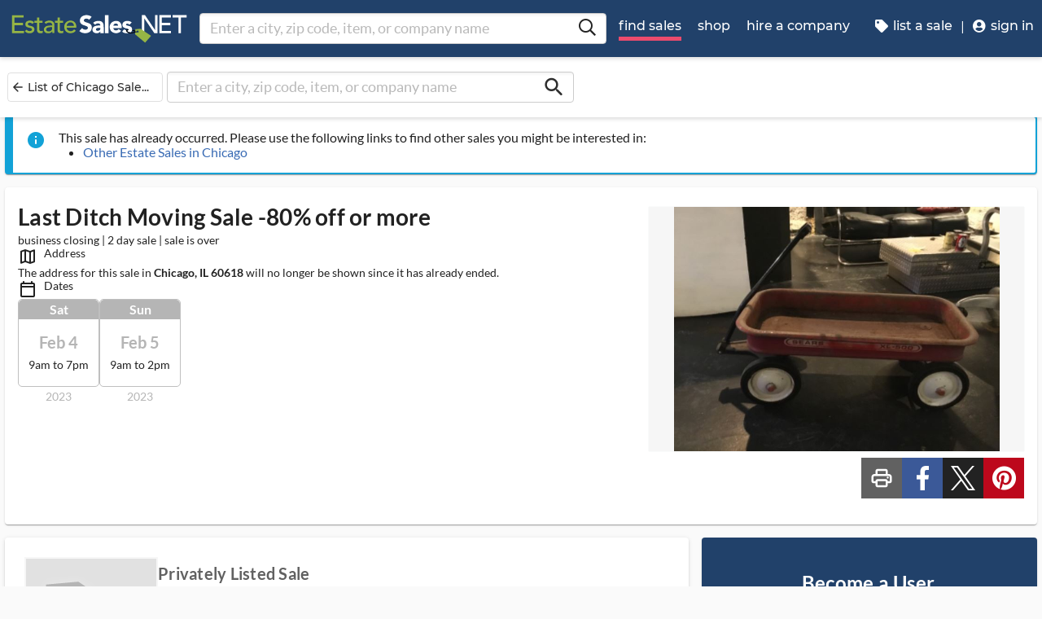

--- FILE ---
content_type: text/html
request_url: https://www.estatesales.net/IL/Chicago/60618/3553380
body_size: 39580
content:
<!DOCTYPE html><html lang="en"><head> <meta charset="utf-8"> <base href="/"> <script async="" src="https://www.googletagmanager.com/gtag/js?id=G-J83WF9Z20P" crossorigin="anonymous"></script> <script>function gtag(){dataLayer.push(arguments)}window.dataLayer=window.dataLayer||[],gtag("js",new Date);var customConfig={optimize_id:"GTM-5WB7G25",send_page_view:!1,custom_map:{dimension1:"test_group_name",dimension2:"postal_code_page_filter_status",dimension3:"metro_area_page_filter_status",dimension4:"city_page_type",metric1:"population",metric2:"total_count_of_sales",metric3:"filtered_count_of_sales",metric4:"distance",metric5:"days_out",metric6:"sort_type",metric7:"sale_types_bitmap"}};gtag("config","G-J83WF9Z20P",customConfig)</script> <script>!function(){Grin=window.Grin||(window.Grin=[]);var t=document.createElement("script");t.type="text/javascript",t.async=!0,t.src="https://d38xvr37kwwhcm.cloudfront.net/js/grin-sdk.js";var e=document.getElementsByTagName("script")[0];e.parentNode.insertBefore(t,e)}()</script> <meta name="viewport" content="width=device-width,initial-scale=1,minimal-ui"> <meta name="theme-color" content="#21416A"> <meta name="apple-mobile-web-app-capable" content="yes"> <link rel="manifest" href="/manifest.json"> <link rel="dns-prefetch" href="//dfm0jp10ki2dt.cloudfront.net"> <link rel="dns-prefetch" href="//picturescdn.estatesales.net/"> <link rel="dns-prefetch" href="//api.raygun.io"> <link rel="dns-prefetch" href="//cdn.raygun.io"> <link rel="prefetch" href="https://dfm0jp10ki2dt.cloudfront.net/assets_/images/logo/logo.svg"> <link rel="icon" type="image/x-icon" href="https://dfm0jp10ki2dt.cloudfront.net/assets_/images/logo/icons/icon-72x72.png"> <link rel="apple-touch-icon" sizes="180x180" href="/assets/images/favicons/apple-touch-icon.png"> <meta name="twitter:site" content="@estatesalesnet"> <meta name="robots" content="index,follow"> <script type="text/javascript">!function(n,r,e,o,c,t,u,s){n.RaygunObject=c,n[c]=n[c]||function(){(n[c].o=n[c].o||[]).push(arguments)},t=r.createElement(e),r.getElementsByTagName(e)[0],t.async=1,t.src="//cdn.raygun.io/raygun4js/raygun.min.js",s=n.onerror,n.onerror=function(r,e,o,t,u){s&&s(r,e,o,t,u),u||(u=new Error(r)),n[c].q=n[c].q||[],n[c].q.push({e:u})}}(window,document,"script",0,"rg4js")</script> <style>body{overflow-x:hidden}.splash-screen-background{background-color:#3969b1;position:absolute;top:0;bottom:0;left:0;right:0;z-index:-1}.splash-screen__no-js-message{color:#fff;text-align:center;font-family:Arial,Helvetica,sans-serif}.splash-screen__logo{width:100%;display:block;margin:24px auto;max-width:583.33px}.spinner{-webkit-animation:rotation 1.4s linear infinite;animation:rotation 1.4s linear infinite;stroke:#fff;will-change:transform,animation}@-webkit-keyframes rotation{0%{-webkit-transform:rotate(0);transform:rotate(0)}100%{-webkit-transform:rotate(270deg);transform:rotate(270deg)}}@keyframes rotation{0%{-webkit-transform:rotate(0);transform:rotate(0)}100%{-webkit-transform:rotate(270deg);transform:rotate(270deg)}}.circle{stroke-dasharray:187;stroke-dashoffset:0;-webkit-transform-origin:center;-ms-transform-origin:center;transform-origin:center;-webkit-animation:turn 1.4s ease-in-out infinite;animation:turn 1.4s ease-in-out infinite}@-webkit-keyframes turn{0%{stroke-dashoffset:187}50%{stroke-dashoffset:46.75;-webkit-transform:rotate(135deg);transform:rotate(135deg)}100%{stroke-dashoffset:187;-webkit-transform:rotate(450deg);transform:rotate(450deg)}}@keyframes turn{0%{stroke-dashoffset:187}50%{stroke-dashoffset:46.75;-webkit-transform:rotate(135deg);transform:rotate(135deg)}100%{stroke-dashoffset:187;-webkit-transform:rotate(450deg);transform:rotate(450deg)}}</style> <link rel="stylesheet" href="https://dfm0jp10ki2dt.cloudfront.net/styles.5f17965c069e9952.css"><title>Last Ditch Moving Sale -80% off or more starts on 2/4/2023</title><meta property="og:title" content="Last Ditch Moving Sale -80% off or more starts on 2/4/2023"><meta name="keywords" content="Estate Sales, Tag Sales, Estate Auctions, Estate Liquidation Sales, estate liquidators, estate sale companies"><meta name="description" content="View information about this sale in Chicago, IL. The sale starts Saturday, February 4 and runs through Sunday, February 5."><meta property="og:description" content="View information about this sale in Chicago, IL. The sale starts Saturday, February 4 and runs through Sunday, February 5."><meta property="og:url" content="https://www.EstateSales.NET/IL/Chicago/60618/3553380"><meta name="twitter:card" content="gallery"><style ng-app-id="estatesales-net">.main--full-height[_ngcontent-estatesales-net-c3129903636]{min-height:75vh}.main--account-section[_ngcontent-estatesales-net-c3129903636]{min-height:100vh}@media (min-width:960px){.main--account-section[_ngcontent-estatesales-net-c3129903636]{width:calc(100% - 230px);margin-left:230px;padding:0 16px}}@media (min-width:1630px){.main--account-section[_ngcontent-estatesales-net-c3129903636]{margin-left:auto}}@media print{.main--account-section[_ngcontent-estatesales-net-c3129903636]{margin-right:0!important;margin-left:0!important}}mat-sidenav[_ngcontent-estatesales-net-c3129903636]{width:320px}mat-sidenav[_ngcontent-estatesales-net-c3129903636] .content-wrapper[_ngcontent-estatesales-net-c3129903636]{padding:16px}mat-sidenav[_ngcontent-estatesales-net-c3129903636] .close-button[_ngcontent-estatesales-net-c3129903636]{position:absolute;top:10px;right:22px}@media (min-width:375){mat-sidenav[_ngcontent-estatesales-net-c3129903636]{width:350px}}@media (min-width:480px){mat-sidenav[_ngcontent-estatesales-net-c3129903636]{width:420px}}@media (min-width:720px){mat-sidenav[_ngcontent-estatesales-net-c3129903636]{width:660px}}</style><style ng-app-id="estatesales-net">.mat-drawer-container{position:relative;z-index:1;color:var(--mat-sidenav-content-text-color);background-color:var(--mat-sidenav-content-background-color);box-sizing:border-box;-webkit-overflow-scrolling:touch;display:block;overflow:hidden}.mat-drawer-container[fullscreen]{top:0;left:0;right:0;bottom:0;position:absolute}.mat-drawer-container[fullscreen].mat-drawer-container-has-open{overflow:hidden}.mat-drawer-container.mat-drawer-container-explicit-backdrop .mat-drawer-side{z-index:3}.mat-drawer-container.ng-animate-disabled .mat-drawer-backdrop,.mat-drawer-container.ng-animate-disabled .mat-drawer-content,.ng-animate-disabled .mat-drawer-container .mat-drawer-backdrop,.ng-animate-disabled .mat-drawer-container .mat-drawer-content{transition:none}.mat-drawer-backdrop{top:0;left:0;right:0;bottom:0;position:absolute;display:block;z-index:3;visibility:hidden}.mat-drawer-backdrop.mat-drawer-shown{visibility:visible;background-color:var(--mat-sidenav-scrim-color)}.mat-drawer-transition .mat-drawer-backdrop{transition-duration:.4s;transition-timing-function:cubic-bezier(0.25,0.8,0.25,1);transition-property:background-color,visibility}.cdk-high-contrast-active .mat-drawer-backdrop{opacity:.5}.mat-drawer-content{position:relative;z-index:1;display:block;height:100%;overflow:auto}.mat-drawer-transition .mat-drawer-content{transition-duration:.4s;transition-timing-function:cubic-bezier(0.25,0.8,0.25,1);transition-property:transform,margin-left,margin-right}.mat-drawer{box-shadow:0 8px 10px -5px rgba(0,0,0,.2),0 16px 24px 2px rgba(0,0,0,.14),0 6px 30px 5px rgba(0,0,0,.12);position:relative;z-index:4;--mat-sidenav-container-shape:0;color:var(--mat-sidenav-container-text-color);background-color:var(--mat-sidenav-container-background-color);border-top-right-radius:var(--mat-sidenav-container-shape);border-bottom-right-radius:var(--mat-sidenav-container-shape);display:block;position:absolute;top:0;bottom:0;z-index:3;outline:0;box-sizing:border-box;overflow-y:auto;transform:translate3d(-100%,0,0)}.cdk-high-contrast-active .mat-drawer,.cdk-high-contrast-active [dir=rtl] .mat-drawer.mat-drawer-end{border-right:solid 1px currentColor}.cdk-high-contrast-active .mat-drawer.mat-drawer-end,.cdk-high-contrast-active [dir=rtl] .mat-drawer{border-left:solid 1px currentColor;border-right:none}.mat-drawer.mat-drawer-side{z-index:2}.mat-drawer.mat-drawer-end{right:0;transform:translate3d(100%,0,0);border-top-left-radius:var(--mat-sidenav-container-shape);border-bottom-left-radius:var(--mat-sidenav-container-shape);border-top-right-radius:0;border-bottom-right-radius:0}[dir=rtl] .mat-drawer{border-top-left-radius:var(--mat-sidenav-container-shape);border-bottom-left-radius:var(--mat-sidenav-container-shape);border-top-right-radius:0;border-bottom-right-radius:0;transform:translate3d(100%,0,0)}[dir=rtl] .mat-drawer.mat-drawer-end{border-top-right-radius:var(--mat-sidenav-container-shape);border-bottom-right-radius:var(--mat-sidenav-container-shape);border-top-left-radius:0;border-bottom-left-radius:0;left:0;right:auto;transform:translate3d(-100%,0,0)}.mat-drawer[style*="visibility: hidden"]{display:none}.mat-drawer-side{box-shadow:none;border-right-color:var(--mat-sidenav-container-divider-color);border-right-width:1px;border-right-style:solid}.mat-drawer-side.mat-drawer-end{border-left-color:var(--mat-sidenav-container-divider-color);border-left-width:1px;border-left-style:solid;border-right:none}[dir=rtl] .mat-drawer-side{border-left-color:var(--mat-sidenav-container-divider-color);border-left-width:1px;border-left-style:solid;border-right:none}[dir=rtl] .mat-drawer-side.mat-drawer-end{border-right-color:var(--mat-sidenav-container-divider-color);border-right-width:1px;border-right-style:solid;border-left:none}.mat-drawer-inner-container{width:100%;height:100%;overflow:auto;-webkit-overflow-scrolling:touch}.mat-sidenav-fixed{position:fixed}</style><style ng-app-id="estatesales-net">.mat-button .mat-button-focus-overlay,.mat-icon-button .mat-button-focus-overlay{opacity:0}.mat-button:hover:not(.mat-button-disabled) .mat-button-focus-overlay,.mat-stroked-button:hover:not(.mat-button-disabled) .mat-button-focus-overlay{opacity:.04}@media(hover:none){.mat-button:hover:not(.mat-button-disabled) .mat-button-focus-overlay,.mat-stroked-button:hover:not(.mat-button-disabled) .mat-button-focus-overlay{opacity:0}}.mat-button,.mat-flat-button,.mat-icon-button,.mat-stroked-button{box-sizing:border-box;position:relative;-webkit-user-select:none;user-select:none;cursor:pointer;outline:0;border:none;-webkit-tap-highlight-color:transparent;display:inline-block;white-space:nowrap;text-decoration:none;vertical-align:baseline;text-align:center;margin:0;min-width:64px;line-height:36px;padding:0 16px;border-radius:4px;overflow:visible}.mat-button::-moz-focus-inner,.mat-flat-button::-moz-focus-inner,.mat-icon-button::-moz-focus-inner,.mat-stroked-button::-moz-focus-inner{border:0}.mat-button.mat-button-disabled,.mat-flat-button.mat-button-disabled,.mat-icon-button.mat-button-disabled,.mat-stroked-button.mat-button-disabled{cursor:default}.mat-button.cdk-keyboard-focused .mat-button-focus-overlay,.mat-button.cdk-program-focused .mat-button-focus-overlay,.mat-flat-button.cdk-keyboard-focused .mat-button-focus-overlay,.mat-flat-button.cdk-program-focused .mat-button-focus-overlay,.mat-icon-button.cdk-keyboard-focused .mat-button-focus-overlay,.mat-icon-button.cdk-program-focused .mat-button-focus-overlay,.mat-stroked-button.cdk-keyboard-focused .mat-button-focus-overlay,.mat-stroked-button.cdk-program-focused .mat-button-focus-overlay{opacity:.12}.mat-button::-moz-focus-inner,.mat-flat-button::-moz-focus-inner,.mat-icon-button::-moz-focus-inner,.mat-stroked-button::-moz-focus-inner{border:0}.mat-raised-button{box-sizing:border-box;position:relative;-webkit-user-select:none;user-select:none;cursor:pointer;outline:0;border:none;-webkit-tap-highlight-color:transparent;display:inline-block;white-space:nowrap;text-decoration:none;vertical-align:baseline;text-align:center;margin:0;min-width:64px;line-height:36px;padding:0 16px;border-radius:4px;overflow:visible;transform:translate3d(0,0,0);transition:background .4s cubic-bezier(.25, .8, .25, 1),box-shadow 280ms cubic-bezier(.4, 0, .2, 1)}.mat-raised-button::-moz-focus-inner{border:0}.mat-raised-button.mat-button-disabled{cursor:default}.mat-raised-button.cdk-keyboard-focused .mat-button-focus-overlay,.mat-raised-button.cdk-program-focused .mat-button-focus-overlay{opacity:.12}.mat-raised-button::-moz-focus-inner{border:0}.mat-raised-button._mat-animation-noopable{transition:none!important;animation:none!important}.mat-stroked-button{border:1px solid currentColor;padding:0 15px;line-height:34px}.mat-stroked-button .mat-button-focus-overlay,.mat-stroked-button .mat-button-ripple.mat-ripple{top:-1px;left:-1px;right:-1px;bottom:-1px}.mat-fab{box-sizing:border-box;position:relative;-webkit-user-select:none;user-select:none;cursor:pointer;outline:0;border:none;-webkit-tap-highlight-color:transparent;display:inline-block;white-space:nowrap;text-decoration:none;vertical-align:baseline;text-align:center;margin:0;min-width:64px;line-height:36px;padding:0 16px;border-radius:4px;overflow:visible;transform:translate3d(0,0,0);transition:background .4s cubic-bezier(.25, .8, .25, 1),box-shadow 280ms cubic-bezier(.4, 0, .2, 1);min-width:0;border-radius:50%;width:56px;height:56px;padding:0;flex-shrink:0}.mat-fab::-moz-focus-inner{border:0}.mat-fab.mat-button-disabled{cursor:default}.mat-fab.cdk-keyboard-focused .mat-button-focus-overlay,.mat-fab.cdk-program-focused .mat-button-focus-overlay{opacity:.12}.mat-fab::-moz-focus-inner{border:0}.mat-fab._mat-animation-noopable{transition:none!important;animation:none!important}.mat-fab .mat-button-wrapper{padding:16px 0;display:inline-block;line-height:24px}.mat-mini-fab{box-sizing:border-box;position:relative;-webkit-user-select:none;user-select:none;cursor:pointer;outline:0;border:none;-webkit-tap-highlight-color:transparent;display:inline-block;white-space:nowrap;text-decoration:none;vertical-align:baseline;text-align:center;margin:0;min-width:64px;line-height:36px;padding:0 16px;border-radius:4px;overflow:visible;transform:translate3d(0,0,0);transition:background .4s cubic-bezier(.25, .8, .25, 1),box-shadow 280ms cubic-bezier(.4, 0, .2, 1);min-width:0;border-radius:50%;width:40px;height:40px;padding:0;flex-shrink:0}.mat-mini-fab::-moz-focus-inner{border:0}.mat-mini-fab.mat-button-disabled{cursor:default}.mat-mini-fab.cdk-keyboard-focused .mat-button-focus-overlay,.mat-mini-fab.cdk-program-focused .mat-button-focus-overlay{opacity:.12}.mat-mini-fab::-moz-focus-inner{border:0}.mat-mini-fab._mat-animation-noopable{transition:none!important;animation:none!important}.mat-mini-fab .mat-button-wrapper{padding:8px 0;display:inline-block;line-height:24px}.mat-icon-button{padding:0;min-width:0;width:40px;height:40px;flex-shrink:0;line-height:40px;border-radius:50%}.mat-icon-button .mat-icon,.mat-icon-button i{line-height:24px}.mat-button-focus-overlay,.mat-button-ripple.mat-ripple{top:0;left:0;right:0;bottom:0;position:absolute;pointer-events:none;border-radius:inherit}.mat-button-ripple.mat-ripple:not(:empty){transform:translateZ(0)}.mat-button-focus-overlay{opacity:0;transition:opacity .2s cubic-bezier(.35, 0, .25, 1),background-color .2s cubic-bezier(.35, 0, .25, 1)}._mat-animation-noopable .mat-button-focus-overlay{transition:none}.mat-button-ripple-round{border-radius:50%;z-index:1}.mat-button .mat-button-wrapper>*,.mat-fab .mat-button-wrapper>*,.mat-flat-button .mat-button-wrapper>*,.mat-icon-button .mat-button-wrapper>*,.mat-mini-fab .mat-button-wrapper>*,.mat-raised-button .mat-button-wrapper>*,.mat-stroked-button .mat-button-wrapper>*{vertical-align:middle}.mat-form-field:not(.mat-form-field-appearance-legacy) .mat-form-field-prefix .mat-icon-button,.mat-form-field:not(.mat-form-field-appearance-legacy) .mat-form-field-suffix .mat-icon-button{display:inline-flex;justify-content:center;align-items:center;font-size:inherit;width:2.5em;height:2.5em}.mat-fab::before,.mat-flat-button::before,.mat-mini-fab::before,.mat-raised-button::before{margin:calc(calc(var(--mat-focus-indicator-border-width,3px) + 2px) * -1)}.mat-stroked-button::before{margin:calc(calc(var(--mat-focus-indicator-border-width,3px) + 3px) * -1)}.cdk-high-contrast-active .mat-button,.cdk-high-contrast-active .mat-fab,.cdk-high-contrast-active .mat-flat-button,.cdk-high-contrast-active .mat-icon-button,.cdk-high-contrast-active .mat-mini-fab,.cdk-high-contrast-active .mat-raised-button{outline:solid 1px}.mat-datepicker-toggle .mat-mdc-button-base{width:40px;height:40px;padding:8px 0}.mat-datepicker-actions .mat-button-base+.mat-button-base{margin-left:8px}[dir=rtl] .mat-datepicker-actions .mat-button-base+.mat-button-base{margin-left:0;margin-right:8px}</style><style ng-app-id="estatesales-net">mat-icon,mat-icon.mat-accent,mat-icon.mat-primary,mat-icon.mat-warn{color:var(--mat-icon-color)}.mat-icon{-webkit-user-select:none;user-select:none;background-repeat:no-repeat;display:inline-block;fill:currentColor;height:24px;width:24px;overflow:hidden}.mat-icon.mat-icon-inline{font-size:inherit;height:inherit;line-height:inherit;width:inherit}.mat-icon.mat-ligature-font[fontIcon]::before{content:attr(fontIcon)}[dir=rtl] .mat-icon-rtl-mirror{transform:scale(-1,1)}.mat-form-field:not(.mat-form-field-appearance-legacy) .mat-form-field-prefix .mat-icon,.mat-form-field:not(.mat-form-field-appearance-legacy) .mat-form-field-suffix .mat-icon{display:block}.mat-form-field:not(.mat-form-field-appearance-legacy) .mat-form-field-prefix .mat-icon-button .mat-icon,.mat-form-field:not(.mat-form-field-appearance-legacy) .mat-form-field-suffix .mat-icon-button .mat-icon{margin:auto}</style><style ng-app-id="estatesales-net">@media print{[_nghost-estatesales-net-c162886509]{display:none}}.sticky-bar[_ngcontent-estatesales-net-c162886509]{position:fixed;top:54px;left:0;z-index:100;display:block;width:100%;background:#fff}.sticky-bar--transparent[_ngcontent-estatesales-net-c162886509]{background:0 0}.sticky-bar--with-navigation-bar.sticky-bar--show-below-navigation-bar[_ngcontent-estatesales-net-c162886509]{top:110px}.sticky-bar--scrolled[_ngcontent-estatesales-net-c162886509]{top:0}.sticky-bar--scrolled.sticky-bar--with-navigation-bar.sticky-bar--show-below-navigation-bar[_ngcontent-estatesales-net-c162886509]{top:56px}@media (min-width:768px){.sticky-bar[_ngcontent-estatesales-net-c162886509]{top:65px}.sticky-bar--with-navigation-bar.sticky-bar--show-below-navigation-bar[_ngcontent-estatesales-net-c162886509]{top:121px}.sticky-bar--scrolled[_ngcontent-estatesales-net-c162886509]{top:0}}@media (min-width:960px){.sticky-bar[_ngcontent-estatesales-net-c162886509]{top:70px}.sticky-bar--with-navigation-bar.sticky-bar--show-below-navigation-bar[_ngcontent-estatesales-net-c162886509]{top:126px}.sticky-bar--scrolled[_ngcontent-estatesales-net-c162886509]{top:70px}.sticky-bar--scrolled.sticky-bar--with-navigation-bar[_ngcontent-estatesales-net-c162886509]{top:0}}</style><style ng-app-id="estatesales-net">.banner[_ngcontent-estatesales-net-c2520134428]{width:100%;background:#fff;border-bottom:2px solid #b5b5b5;box-shadow:0 2px 5px rgba(0,0,0,.2)}@media (min-width:960px){.banner--side-mount[_ngcontent-estatesales-net-c2520134428]{width:calc(100% - 230px);margin-left:230px}}@media (min-width:110em){.banner--side-mount[_ngcontent-estatesales-net-c2520134428]{width:calc(100% - 290px);margin-left:290px}}@media (min-width:960px){.banner--side-mount[_ngcontent-estatesales-net-c2520134428] .banner__content[_ngcontent-estatesales-net-c2520134428]{margin-left:0}}@media (min-width:1630px){.banner--side-mount[_ngcontent-estatesales-net-c2520134428] .banner__content[_ngcontent-estatesales-net-c2520134428]{margin-left:calc((((100% + 230px) - 1140px)/ 2) - 230px)}}@media (min-width:110em){.banner--side-mount[_ngcontent-estatesales-net-c2520134428] .banner__content[_ngcontent-estatesales-net-c2520134428]{margin-left:calc((((100% + 290px) - 1140px)/ 2) - 290px)}}.banner__content[_ngcontent-estatesales-net-c2520134428]{display:flex;flex-direction:column;justify-content:space-between;margin:auto;padding:16px}.banner__content--single-line[_ngcontent-estatesales-net-c2520134428]{flex-direction:row}.banner__content--single-line[_ngcontent-estatesales-net-c2520134428] .banner__content__message[_ngcontent-estatesales-net-c2520134428]{align-items:center}.banner__content__message[_ngcontent-estatesales-net-c2520134428]{display:flex;align-items:flex-start}.banner__content__actions[_ngcontent-estatesales-net-c2520134428]{display:flex;flex-direction:row;justify-content:flex-end}.banner__content__actions[_ngcontent-estatesales-net-c2520134428] button[_ngcontent-estatesales-net-c2520134428]{margin-left:16px;padding:0}.banner__avatar[_ngcontent-estatesales-net-c2520134428]{background-position:center;background-size:cover}.mat-card-avatar[_ngcontent-estatesales-net-c2520134428]{margin-right:16px}@media (min-width:720px){.mat-card-avatar[_ngcontent-estatesales-net-c2520134428]{margin-right:24px}}</style><style ng-app-id="estatesales-net">@media print{[_nghost-estatesales-net-c2069105243]{display:none}}app-site-search[_ngcontent-estatesales-net-c2069105243]{display:none}@media (min-width:960px){app-site-search[_ngcontent-estatesales-net-c2069105243]{display:flex;flex:1 1 0%;max-width:500px;margin:9px 5px}}</style><style ng-app-id="estatesales-net">app-form-search[_ngcontent-estatesales-net-c1301183022]{width:100%}.main-nav[_ngcontent-estatesales-net-c1301183022],.main-nav__sub-nav[_ngcontent-estatesales-net-c1301183022]{position:fixed;top:0;bottom:0;left:-100%;z-index:8999;width:75%;max-width:320px;overflow-y:auto;background-color:#396bb4;border-right:2px solid #335fa1;transition:left .4s;will-change:left}.main-nav__btn[_ngcontent-estatesales-net-c1301183022],.main-nav__sub-nav__btn[_ngcontent-estatesales-net-c1301183022]{position:relative;display:block;width:100%;padding:12px;color:#fff;text-align:left;text-decoration:none;background:0 0;border:0;border-bottom:2px solid #335fa1;cursor:pointer}.main-nav__btn[_ngcontent-estatesales-net-c1301183022]:hover,.main-nav__sub-nav__btn[_ngcontent-estatesales-net-c1301183022]:hover{color:#fff;background-color:#3564a8}.main-nav__btn[_ngcontent-estatesales-net-c1301183022] .es-icon-caret-right-s[_ngcontent-estatesales-net-c1301183022],.main-nav__sub-nav__btn[_ngcontent-estatesales-net-c1301183022] .es-icon-caret-right-s[_ngcontent-estatesales-net-c1301183022]{position:absolute;top:14px;right:16px;display:block;color:#6e96d1;font-size:1.1em}.main-nav__btn__icon[_ngcontent-estatesales-net-c1301183022],.main-nav__sub-nav__btn__icon[_ngcontent-estatesales-net-c1301183022]{display:inline-block;width:20px;height:20px}.main-nav__back-btn[_ngcontent-estatesales-net-c1301183022],.main-nav__sub-nav__back-btn[_ngcontent-estatesales-net-c1301183022]{position:relative;display:block;width:100%;padding:16px 16px 16px 38px;color:#fff;text-align:left;background-color:#335fa1;border:0;border-bottom:2px solid #335fa1}.main-nav__back-btn[_ngcontent-estatesales-net-c1301183022] es-icon[_ngcontent-estatesales-net-c1301183022],.main-nav__sub-nav__back-btn[_ngcontent-estatesales-net-c1301183022] es-icon[_ngcontent-estatesales-net-c1301183022]{position:absolute;top:18px;left:18px;display:block;color:#95b548;font-size:1.1em}.main-nav[_ngcontent-estatesales-net-c1301183022] [layout~=container][_ngcontent-estatesales-net-c1301183022],.main-nav__sub-nav[_ngcontent-estatesales-net-c1301183022] [layout~=container][_ngcontent-estatesales-net-c1301183022]{padding:0}img.main-nav__btn__icon[_ngcontent-estatesales-net-c1301183022]{float:left;width:17px;margin-right:6px}.main-nav.off-screen-nav-show[_ngcontent-estatesales-net-c1301183022]{left:0}.disable-body-scroll[_ngcontent-estatesales-net-c1301183022]{overflow-y:hidden}.off-screen-nav-overlay[_ngcontent-estatesales-net-c1301183022]{position:fixed;top:0;left:0;z-index:8998;width:100%;height:100%;background:rgba(0,0,0,.8)}.main-nav-active-btn[_ngcontent-estatesales-net-c1301183022]{background-color:#335fa1}.main-nav-active-btn[_ngcontent-estatesales-net-c1301183022] .main-nav__btn__icon[_ngcontent-estatesales-net-c1301183022]{color:#95b548}@media (min-width:960px){.main-nav__btn[_ngcontent-estatesales-net-c1301183022]:hover>.main-nav__btn__icon[_ngcontent-estatesales-net-c1301183022]{color:#95b548}.off-screen-nav-overlay[_ngcontent-estatesales-net-c1301183022]{display:none}.main-nav-hide--lg[_ngcontent-estatesales-net-c1301183022]{display:none}.side-mount[_ngcontent-estatesales-net-c1301183022] .main-nav[_ngcontent-estatesales-net-c1301183022]{z-index:250;max-width:230px;padding-top:70px}.side-mount[_ngcontent-estatesales-net-c1301183022] .top-nav[_ngcontent-estatesales-net-c1301183022]{position:fixed;top:0;left:0;display:block}.side-mount[_ngcontent-estatesales-net-c1301183022] .main-nav__btn[_ngcontent-estatesales-net-c1301183022]{padding:16px 12px;font-size:16px;border:0}.side-mount[_ngcontent-estatesales-net-c1301183022] .main-nav__btn[_ngcontent-estatesales-net-c1301183022] .es-icon-caret-right-s[_ngcontent-estatesales-net-c1301183022]{top:16px}.off-screen-nav[_ngcontent-estatesales-net-c1301183022] .off-screen-nav__header[_ngcontent-estatesales-net-c1301183022]{display:none}}@media (min-width:110em){.side-mount[_ngcontent-estatesales-net-c1301183022] .main-nav[_ngcontent-estatesales-net-c1301183022]{max-width:290px}.side-mount[_ngcontent-estatesales-net-c1301183022] .main-nav__btn__icon[_ngcontent-estatesales-net-c1301183022]{width:30px;height:25px;font-size:1.3em}.side-mount[_ngcontent-estatesales-net-c1301183022] .main-nav__back-btn[_ngcontent-estatesales-net-c1301183022],.side-mount[_ngcontent-estatesales-net-c1301183022] .main-nav__btn[_ngcontent-estatesales-net-c1301183022]{padding:18px 18px 18px 38px}.side-mount[_ngcontent-estatesales-net-c1301183022] .main-nav__back-btn[_ngcontent-estatesales-net-c1301183022] .es-icon-caret-left-s[_ngcontent-estatesales-net-c1301183022],.side-mount[_ngcontent-estatesales-net-c1301183022] .main-nav__back-btn[_ngcontent-estatesales-net-c1301183022] .es-icon-caret-right-s[_ngcontent-estatesales-net-c1301183022],.side-mount[_ngcontent-estatesales-net-c1301183022] .main-nav__btn[_ngcontent-estatesales-net-c1301183022] .es-icon-caret-left-s[_ngcontent-estatesales-net-c1301183022],.side-mount[_ngcontent-estatesales-net-c1301183022] .main-nav__btn[_ngcontent-estatesales-net-c1301183022] .es-icon-caret-right-s[_ngcontent-estatesales-net-c1301183022]{top:20px}}</style><style ng-app-id="estatesales-net">footer[_ngcontent-estatesales-net-c496429052]{clear:both;width:100%;margin-top:24px;overflow:hidden;background-color:#dbdbdb}footer[_ngcontent-estatesales-net-c496429052] a[_ngcontent-estatesales-net-c496429052]{color:#2d2d2d}@media (min-width:960px){footer.side-mount[_ngcontent-estatesales-net-c496429052] .footer-contain[_ngcontent-estatesales-net-c496429052]{margin-left:230px}}@media (min-width:1630px){footer.side-mount[_ngcontent-estatesales-net-c496429052] .footer-contain[_ngcontent-estatesales-net-c496429052]{margin-left:auto}}.footer-contain[_ngcontent-estatesales-net-c496429052]{max-width:1140px;margin:0 auto;padding:0 16px}.footer-list[_ngcontent-estatesales-net-c496429052]{padding:0 12px}.footer-list[_ngcontent-estatesales-net-c496429052] a[_ngcontent-estatesales-net-c496429052]{color:#2d2d2d;text-decoration:none}.footer-list[_ngcontent-estatesales-net-c496429052] a[_ngcontent-estatesales-net-c496429052]:hover{color:#396bb4;text-decoration:underline}.footer-list__link[_ngcontent-estatesales-net-c496429052]{display:block}@media (max-width:480px){.footer-list[_ngcontent-estatesales-net-c496429052]{text-align:center}}@media (min-width:480px){.footer-list[_ngcontent-estatesales-net-c496429052]{margin-top:24px}}.vintage-logo[_ngcontent-estatesales-net-c496429052]{display:block;margin:0 auto;margin-top:24px;margin-bottom:12px}.version-button[_ngcontent-estatesales-net-c496429052]{color:#1a53a7}.footer-social[_ngcontent-estatesales-net-c496429052] a[_ngcontent-estatesales-net-c496429052]{color:#fff}.footer-social[_ngcontent-estatesales-net-c496429052] .follow-us[_ngcontent-estatesales-net-c496429052]{display:block;margin-bottom:16px}@media (max-width:960px){.footer-social[_ngcontent-estatesales-net-c496429052]{text-align:center}}@media (min-width:960px){.footer-social[_ngcontent-estatesales-net-c496429052]{margin-top:24px}}</style><style ng-app-id="estatesales-net">[_nghost-estatesales-net-c1981479130]{display:inline-block;overflow:hidden}@media print{[_nghost-estatesales-net-c1981479130]{display:none}}.social-media-share[_ngcontent-estatesales-net-c1981479130]{width:100%;max-width:565px;overflow:hidden}@media (min-width:320px){.social-media-share.xs[_ngcontent-estatesales-net-c1981479130] .social-media-share__text[_ngcontent-estatesales-net-c1981479130]{display:inline-block}.social-media-share.xs[_ngcontent-estatesales-net-c1981479130] es-icon[_ngcontent-estatesales-net-c1981479130]{height:23px;padding:9px 17px 8px 8px}}@media (min-width:528px){.social-media-share.sm[_ngcontent-estatesales-net-c1981479130] .social-media-share__text[_ngcontent-estatesales-net-c1981479130]{display:inline-block}.social-media-share.sm[_ngcontent-estatesales-net-c1981479130] es-icon[_ngcontent-estatesales-net-c1981479130]{height:23px;padding:9px 17px 8px 8px}}@media (min-width:1440px){.social-media-share.xl[_ngcontent-estatesales-net-c1981479130] .social-media-share__text[_ngcontent-estatesales-net-c1981479130]{display:inline-block}.social-media-share.xl[_ngcontent-estatesales-net-c1981479130] es-icon[_ngcontent-estatesales-net-c1981479130]{height:23px;padding:9px 17px 8px 8px}}.social-media-share__btn[_ngcontent-estatesales-net-c1981479130]{display:block;float:left;height:32px;margin:3px 3px 0 0;padding:0 0 0 3px;color:#fff;font-size:.85em;letter-spacing:.1em;border:0;cursor:pointer}.social-media-share__text[_ngcontent-estatesales-net-c1981479130]{display:none;min-width:64px;margin-left:6px;padding:8px;text-transform:uppercase}a[_ngcontent-estatesales-net-c1981479130] .social-media-share__text[_ngcontent-estatesales-net-c1981479130]{padding:4px 10px}.social-media-share[_ngcontent-estatesales-net-c1981479130] es-icon[_ngcontent-estatesales-net-c1981479130]{display:block;float:left;width:20px;height:33px;padding:10px 24px 8px 8px;font-size:1.15em}.social-media-share[_ngcontent-estatesales-net-c1981479130] .copy-link[_ngcontent-estatesales-net-c1981479130],.social-media-share[_ngcontent-estatesales-net-c1981479130] .print[_ngcontent-estatesales-net-c1981479130]{background-color:#616161}.social-media-share[_ngcontent-estatesales-net-c1981479130] .copy-link[_ngcontent-estatesales-net-c1981479130] .social-media-share__text[_ngcontent-estatesales-net-c1981479130],.social-media-share[_ngcontent-estatesales-net-c1981479130] .print[_ngcontent-estatesales-net-c1981479130] .social-media-share__text[_ngcontent-estatesales-net-c1981479130]{background-color:#4f4f4f}.social-media-share[_ngcontent-estatesales-net-c1981479130] .copy-link[_ngcontent-estatesales-net-c1981479130]{margin-right:0}.social-media-share[_ngcontent-estatesales-net-c1981479130] .pinterest[_ngcontent-estatesales-net-c1981479130]{background-color:#bd081c}.social-media-share[_ngcontent-estatesales-net-c1981479130] .pinterest[_ngcontent-estatesales-net-c1981479130] .social-media-share__text[_ngcontent-estatesales-net-c1981479130]{background-color:#9b0717}.social-media-share[_ngcontent-estatesales-net-c1981479130] .facebook[_ngcontent-estatesales-net-c1981479130]{background-color:#3b5998}.social-media-share[_ngcontent-estatesales-net-c1981479130] .facebook[_ngcontent-estatesales-net-c1981479130] .social-media-share__text[_ngcontent-estatesales-net-c1981479130]{background-color:#314a7e}.social-media-share[_ngcontent-estatesales-net-c1981479130] .twitter[_ngcontent-estatesales-net-c1981479130]{background-color:#1da1f2}.social-media-share[_ngcontent-estatesales-net-c1981479130] .twitter[_ngcontent-estatesales-net-c1981479130] .social-media-share__text[_ngcontent-estatesales-net-c1981479130]{background-color:#0d8cda}.social-media-share[_ngcontent-estatesales-net-c1981479130] .print-btn[_ngcontent-estatesales-net-c1981479130]{background-color:#737373}.social-media-share[_ngcontent-estatesales-net-c1981479130] .print-btn[_ngcontent-estatesales-net-c1981479130] .social-media-share__text[_ngcontent-estatesales-net-c1981479130]{background-color:#616161}</style><style ng-app-id="estatesales-net">[_nghost-estatesales-net-c32216457]{display:block;height:54px}@media (min-width:768px){[_nghost-estatesales-net-c32216457]{height:65px}}@media (min-width:960px){[_nghost-estatesales-net-c32216457]{height:70px}}.with-navigation-bar[_nghost-estatesales-net-c32216457],.with-search-bar[_nghost-estatesales-net-c32216457]{height:110px}@media (min-width:768px){.with-navigation-bar[_nghost-estatesales-net-c32216457],.with-search-bar[_nghost-estatesales-net-c32216457]{height:121px}}@media (min-width:960px){.with-navigation-bar[_nghost-estatesales-net-c32216457],.with-search-bar[_nghost-estatesales-net-c32216457]{height:126px}}@media (min-width:960px){.with-search-bar[_nghost-estatesales-net-c32216457]:not(.with-navigation-bar){height:70px}}.es-header[_ngcontent-estatesales-net-c32216457]{position:relative;top:0;right:0;left:0;z-index:1000;height:54px;padding:0;color:#fff;background-color:#21416a;box-shadow:0 2px 5px rgba(0,0,0,.15)}.es-header--no-fix[_ngcontent-estatesales-net-c32216457]{position:relative!important}.es-header__nav[_ngcontent-estatesales-net-c32216457]{display:flex;width:100%;height:100%;margin:0 auto}.es-header__inner-nav[_ngcontent-estatesales-net-c32216457]{display:none;flex:2 1 0%;align-items:center}.es-header__inner-nav__secondary-link[_ngcontent-estatesales-net-c32216457]{display:none}.es-header__inner-nav__secondary-link--first[_ngcontent-estatesales-net-c32216457]{margin-left:auto}.es-header__logo[_ngcontent-estatesales-net-c32216457]{display:flex;align-items:center;height:54px;padding:0 8px;outline:0}@media (min-width:768px){.es-header__logo[_ngcontent-estatesales-net-c32216457]{height:65px}}@media (min-width:960px){.es-header__logo[_ngcontent-estatesales-net-c32216457]{height:70px}}.es-header__logo[_ngcontent-estatesales-net-c32216457] img[_ngcontent-estatesales-net-c32216457]{width:170px;height:27px;margin-bottom:0}@media (min-width:768px){.es-header__logo[_ngcontent-estatesales-net-c32216457] img[_ngcontent-estatesales-net-c32216457]{width:190px;height:30px}}@media (min-width:960px){.es-header__logo[_ngcontent-estatesales-net-c32216457] img[_ngcontent-estatesales-net-c32216457]{width:220px;height:35px}}.es-header__logo[_ngcontent-estatesales-net-c32216457]:hover{background-color:rgba(0,0,0,.2)}.es-header__buttons[_ngcontent-estatesales-net-c32216457]{display:flex;flex:1 1 0%;align-items:center;justify-content:flex-end}.es-header__buttons__search-btn[_ngcontent-estatesales-net-c32216457]{font-size:20px;background:0 0;border:0;border-right:2px solid rgba(255,255,255,.5)}.es-header__buttons__menu-btn[_ngcontent-estatesales-net-c32216457]{padding:0 12px;color:#fff;font-size:20px;background:0 0;border:0}.es-header__buttons__menu-btn__text[_ngcontent-estatesales-net-c32216457]{vertical-align:top}@media (max-width:340px){.es-header__buttons__menu-btn__text[_ngcontent-estatesales-net-c32216457]{display:none}}.es-header[_ngcontent-estatesales-net-c32216457] es-icon[_ngcontent-estatesales-net-c32216457]{margin-right:6px}@media (min-width:768px){.es-header[_ngcontent-estatesales-net-c32216457]{height:65px}.es-header__inner-nav[_ngcontent-estatesales-net-c32216457]{display:flex}}@media (min-width:960px){.es-header[_ngcontent-estatesales-net-c32216457]{position:fixed;height:70px}.es-header__logo[_ngcontent-estatesales-net-c32216457]{padding:0 8px 0 12px}.es-header__inner-nav__secondary-link[_ngcontent-estatesales-net-c32216457]{display:inline}.es-header__inner-nav__secondary-link-divider[_ngcontent-estatesales-net-c32216457]::before{display:block;margin-top:-6px;content:"|"}.es-header__buttons[_ngcontent-estatesales-net-c32216457]{display:none}}</style><style ng-app-id="estatesales-net">.header-nav-bar[_ngcontent-estatesales-net-c2614363723]{position:sticky;top:0;right:0;left:0;z-index:99;clear:both;margin-top:0;padding:0;background:#fff;box-shadow:0 2px 5px rgba(0,0,0,.15)}.header-nav-bar--fixed[_ngcontent-estatesales-net-c2614363723]{position:fixed;top:0}.header-nav-bar--sticky[_ngcontent-estatesales-net-c2614363723]{position:sticky;top:56px}.header-nav-bar--toggled[_ngcontent-estatesales-net-c2614363723]{z-index:99}.header-nav-bar--no-shadow[_ngcontent-estatesales-net-c2614363723]{box-shadow:none}.header-nav-bar__container[_ngcontent-estatesales-net-c2614363723]{display:flex;margin:0 auto}</style><style ng-app-id="estatesales-net">[_nghost-estatesales-net-c3260739747]{position:relative;display:block}es-suggestions-list[_ngcontent-estatesales-net-c3260739747]{position:absolute;top:35px;z-index:1;width:100%}</style><style ng-app-id="estatesales-net">[_nghost-estatesales-net-c2427027580]{position:relative;display:block}input[_ngcontent-estatesales-net-c2427027580]{height:38px;margin:0;padding-right:47px;overflow:hidden;font-size:1.1em;text-overflow:ellipsis;border-radius:4px}input[_ngcontent-estatesales-net-c2427027580]:focus{outline:0}input.with-loading-spinner[_ngcontent-estatesales-net-c2427027580]{padding-right:70px}es-icon.spinner[_ngcontent-estatesales-net-c2427027580]{position:absolute;top:7px;right:42px}es-icon-button[_ngcontent-estatesales-net-c2427027580]{position:absolute;top:0;right:0}input[type=search][_ngcontent-estatesales-net-c2427027580]{box-sizing:border-box}</style><style ng-app-id="estatesales-net">button[_ngcontent-estatesales-net-c4059587593]{display:inline-block;width:48px;min-width:0;height:44px;height:38px;margin:0;padding:8px 0 6px;color:#222;font-size:1.3em;line-height:1.5rem;text-align:center;background:0 0;border:0;outline:0;box-shadow:none;cursor:pointer}</style><style ng-app-id="estatesales-net">[_nghost-estatesales-net-c2572871812]{display:inline-block}.header-link[_ngcontent-estatesales-net-c2572871812]{display:flex;align-items:center;height:54px;padding:0 10px;color:#fff;font-size:16px;font-family:montserratregular,Helvetica,Arial,"Lucida Grande",sans-serif!important;line-height:1.5em;text-decoration:none;background:0 0;border:0}@media (min-width:768px){.header-link[_ngcontent-estatesales-net-c2572871812]{height:65px}}@media (min-width:960px){.header-link[_ngcontent-estatesales-net-c2572871812]{height:70px}}.header-link[_ngcontent-estatesales-net-c2572871812]:hover{text-decoration:none;background-color:rgba(0,0,0,.2)}.header-link[_ngcontent-estatesales-net-c2572871812] es-icon[_ngcontent-estatesales-net-c2572871812],.header-link[_ngcontent-estatesales-net-c2572871812] span[_ngcontent-estatesales-net-c2572871812]{margin-top:-6px}.header-link--active[_ngcontent-estatesales-net-c2572871812] span[_ngcontent-estatesales-net-c2572871812]{margin-top:0;padding-bottom:1px;border-bottom:5px solid #eb4b6d}.menu-links[_ngcontent-estatesales-net-c2572871812]{position:relative}.menu-links[_ngcontent-estatesales-net-c2572871812] .header-link[_ngcontent-estatesales-net-c2572871812]:focus es-icon[_ngcontent-estatesales-net-c2572871812]{color:#fff!important}.menu-links__icon[_ngcontent-estatesales-net-c2572871812]{margin-right:0!important;padding:11px 18px;color:#616161;font-size:16px}.menu-links__icon[_ngcontent-estatesales-net-c2572871812]:last-child{padding-bottom:0}.menu-links__list[_ngcontent-estatesales-net-c2572871812]{position:relative;width:227px}.menu-links__tab[_ngcontent-estatesales-net-c2572871812]{position:absolute;border-right:16px solid transparent;border-bottom:16px solid #fff;border-left:16px solid transparent}.menu-links__sign-in[_ngcontent-estatesales-net-c2572871812]{position:absolute;top:0;left:-119px}.menu-links__sign-in[_ngcontent-estatesales-net-c2572871812] .menu-links__tab[_ngcontent-estatesales-net-c2572871812]{top:-17px;left:120px}.menu-links__link[_ngcontent-estatesales-net-c2572871812]{display:inline-block;padding:8px 0;color:#2d2d2d;font-weight:500;font-size:14px;font-family:montserratmedium,Helvetica,Arial,"Lucida Grande",sans-serif}es-icon[_ngcontent-estatesales-net-c2572871812]{margin-right:6px}es-icon[class=es-icon-tag][_ngcontent-estatesales-net-c2572871812],es-icon[class=es-icon-user-solid-circle][_ngcontent-estatesales-net-c2572871812]{display:inline-block;padding-right:2px;color:rgba(246,246,246,.75);font-size:16px;vertical-align:middle}es-icon[class=es-icon-plus][_ngcontent-estatesales-net-c2572871812]{font-size:11px}</style><style ng-app-id="estatesales-net">[_nghost-estatesales-net-c3733492954]{display:flex;justify-content:space-between;width:100%;margin:9px}.site-header-nav-bar__left-content[_ngcontent-estatesales-net-c3733492954],.site-header-nav-bar__right-content[_ngcontent-estatesales-net-c3733492954]{display:flex;align-items:center}.site-header-nav-bar__left-content[_ngcontent-estatesales-net-c3733492954]{width:100%}.site-header-nav-bar__left-content[_ngcontent-estatesales-net-c3733492954] button[_ngcontent-estatesales-net-c3733492954]{padding:0 16px 0 0;font-size:14px}.site-header-nav-bar__left-content[_ngcontent-estatesales-net-c3733492954] button[_ngcontent-estatesales-net-c3733492954] mat-icon[_ngcontent-estatesales-net-c3733492954]{font-size:18px}@media (min-width:960px){.site-header-nav-bar__left-content[_ngcontent-estatesales-net-c3733492954] .site-header-nav-bar__btn__return[_ngcontent-estatesales-net-c3733492954]{padding:0 16px 0 0}}.site-header-nav-bar__right-content[_ngcontent-estatesales-net-c3733492954]{display:flex}.site-header-nav-bar__right-content[_ngcontent-estatesales-net-c3733492954] .button[_ngcontent-estatesales-net-c3733492954]{margin:0 5px;font-size:14px;height:38px;padding:10px 18px}.site-header-nav-bar__right-content[_ngcontent-estatesales-net-c3733492954] .button[_ngcontent-estatesales-net-c3733492954]:first-of-type{margin-right:2px}.site-header-nav-bar__right-content[_ngcontent-estatesales-net-c3733492954] .button[_ngcontent-estatesales-net-c3733492954] .site-header-nav-bar__btn-label--previous[_ngcontent-estatesales-net-c3733492954]{display:none}.site-header-nav-bar__right-content[_ngcontent-estatesales-net-c3733492954] .button[_ngcontent-estatesales-net-c3733492954] .site-header-nav-bar__btn-label--prev[_ngcontent-estatesales-net-c3733492954]{display:none}@media (min-width:768px){.site-header-nav-bar__right-content[_ngcontent-estatesales-net-c3733492954] .button[_ngcontent-estatesales-net-c3733492954] .site-header-nav-bar__btn-label--previous[_ngcontent-estatesales-net-c3733492954]{display:inline-block}.site-header-nav-bar__right-content[_ngcontent-estatesales-net-c3733492954] .button[_ngcontent-estatesales-net-c3733492954] .site-header-nav-bar__btn-label--prev[_ngcontent-estatesales-net-c3733492954]{display:none}}@media (min-width:960px){.site-header-nav-bar__right-content[_ngcontent-estatesales-net-c3733492954] .button[_ngcontent-estatesales-net-c3733492954] .site-header-nav-bar__btn-label--previous[_ngcontent-estatesales-net-c3733492954]{display:none}.site-header-nav-bar__right-content[_ngcontent-estatesales-net-c3733492954] .button[_ngcontent-estatesales-net-c3733492954] .site-header-nav-bar__btn-label--prev[_ngcontent-estatesales-net-c3733492954]{display:inline-block}}.site-header-nav-bar__btn-label[_ngcontent-estatesales-net-c3733492954]{display:none;white-space:nowrap}@media (min-width:768px){.site-header-nav-bar__btn-label[_ngcontent-estatesales-net-c3733492954]{display:inline-block}}app-mat-site-search[_ngcontent-estatesales-net-c3733492954]{display:block;width:100%;margin:9px 5px}app-mat-site-search.show-buttons[_ngcontent-estatesales-net-c3733492954]{max-width:500px}@media (min-width:960px){app-mat-site-search.not-fixed[_ngcontent-estatesales-net-c3733492954]{display:none}}.button[_ngcontent-estatesales-net-c3733492954]{background-color:#396bb4;color:#fff;display:flex;justify-content:center;align-items:center;gap:16px}mat-icon[_ngcontent-estatesales-net-c3733492954]{padding:0;margin:0;line-height:22px}.close-button[_ngcontent-estatesales-net-c3733492954]{padding:0!important;margin:0!important}.close-button[_ngcontent-estatesales-net-c3733492954] mat-icon[_ngcontent-estatesales-net-c3733492954]{font-size:24px}</style><style ng-app-id="estatesales-net">[_nghost-estatesales-net-c3196560380]{position:relative;display:block}es-suggestions-list[_ngcontent-estatesales-net-c3196560380]{position:absolute;top:35px;z-index:1;width:100%}</style><style ng-app-id="estatesales-net">[_nghost-estatesales-net-c3213042840]{position:relative;display:block}.mat-progress-spinner circle,.mat-spinner circle{stroke:#222}input[_ngcontent-estatesales-net-c3213042840]{height:38px;margin:0;padding-right:70px;overflow:hidden;font-size:1.1em;text-overflow:ellipsis;border-radius:4px;border:1px solid #ccc;position:relative}input[_ngcontent-estatesales-net-c3213042840]:focus{outline:0}mat-spinner[_ngcontent-estatesales-net-c3213042840]{position:absolute;top:50%;transform:translateY(-50%);right:42px}mat-icon[_ngcontent-estatesales-net-c3213042840]{position:absolute;top:50%;transform:translateY(-50%);right:0;font-size:30px;width:40px}</style><style ng-app-id="estatesales-net">mat-divider[_ngcontent-estatesales-net-c1766007904]{position:absolute;right:0;left:0}</style><style ng-app-id="estatesales-net">.information-container[_ngcontent-estatesales-net-c404361630]{display:flex;flex-direction:column;gap:16px}.close-modal-button[_ngcontent-estatesales-net-c404361630]{position:absolute;top:1rem;right:1rem}@media (max-width:720px){.information-container[_ngcontent-estatesales-net-c404361630]{gap:4px}}</style><style ng-app-id="estatesales-net">[_nghost-estatesales-net-c2410915471]{display:block;padding:12px;text-align:center}div[_ngcontent-estatesales-net-c2410915471]{margin-bottom:10px;color:#616161;font-size:22px}</style><style ng-app-id="estatesales-net">[_nghost-estatesales-net-c3990167871]{display:inline-block}.es-spinner[_ngcontent-estatesales-net-c3990167871]{position:relative;width:100px;height:100px}.es-spinner[_ngcontent-estatesales-net-c3990167871] es-icon[_ngcontent-estatesales-net-c3990167871]{font-size:56px}.es-spinner__circle[_ngcontent-estatesales-net-c3990167871]{position:absolute;width:100px;height:100px;border:10px solid rgba(219,219,219,.7);border-left:10px solid #cfcfcf;border-radius:50%;transform:translateZ(0);animation:_ngcontent-estatesales-net-c3990167871_spin 1.1s infinite linear}.es-spinner__tag[_ngcontent-estatesales-net-c3990167871]{position:absolute;top:25px;left:25px;display:block;margin:0 auto;color:#cfcfcf}.es-spinner.es-spinner--medium[_ngcontent-estatesales-net-c3990167871]{width:75px;height:75px}.es-spinner.es-spinner--medium[_ngcontent-estatesales-net-c3990167871] es-icon[_ngcontent-estatesales-net-c3990167871]{font-size:40px}.es-spinner.es-spinner--medium[_ngcontent-estatesales-net-c3990167871] .es-spinner__circle[_ngcontent-estatesales-net-c3990167871]{width:75px;height:75px}.es-spinner.es-spinner--medium[_ngcontent-estatesales-net-c3990167871] .es-spinner__circle[_ngcontent-estatesales-net-c3990167871]{border-width:8px;border-left-width:8px}.es-spinner.es-spinner--medium[_ngcontent-estatesales-net-c3990167871] .es-spinner__tag[_ngcontent-estatesales-net-c3990167871]{top:19px;left:19px}.es-spinner.es-spinner--small[_ngcontent-estatesales-net-c3990167871]{width:50px;height:50px}.es-spinner.es-spinner--small[_ngcontent-estatesales-net-c3990167871] es-icon[_ngcontent-estatesales-net-c3990167871]{font-size:24px}.es-spinner.es-spinner--small[_ngcontent-estatesales-net-c3990167871] .es-spinner__circle[_ngcontent-estatesales-net-c3990167871]{width:50px;height:50px}.es-spinner.es-spinner--small[_ngcontent-estatesales-net-c3990167871] .es-spinner__circle[_ngcontent-estatesales-net-c3990167871]{border-width:6px;border-left-width:6px}.es-spinner.es-spinner--small[_ngcontent-estatesales-net-c3990167871] .es-spinner__tag[_ngcontent-estatesales-net-c3990167871]{top:14px;left:14px}.es-spinner.es-spinner--xsmall[_ngcontent-estatesales-net-c3990167871]{width:25px;height:25px;top:6px}.es-spinner.es-spinner--xsmall[_ngcontent-estatesales-net-c3990167871] es-icon[_ngcontent-estatesales-net-c3990167871]{font-size:10px}.es-spinner.es-spinner--xsmall[_ngcontent-estatesales-net-c3990167871] .es-spinner__circle[_ngcontent-estatesales-net-c3990167871]{width:25px;height:25px}.es-spinner.es-spinner--xsmall[_ngcontent-estatesales-net-c3990167871] .es-spinner__circle[_ngcontent-estatesales-net-c3990167871]{border-width:4px;border-left-width:4px}.es-spinner.es-spinner--xsmall[_ngcontent-estatesales-net-c3990167871] .es-spinner__tag[_ngcontent-estatesales-net-c3990167871]{top:8px;left:8px}.es-spinner.es-spinner--light[_ngcontent-estatesales-net-c3990167871] .es-spinner__circle[_ngcontent-estatesales-net-c3990167871]{border-left-color:#fff}.es-spinner.es-spinner--light[_ngcontent-estatesales-net-c3990167871] .es-spinner__tag[_ngcontent-estatesales-net-c3990167871]{color:#fff}@keyframes _ngcontent-estatesales-net-c3990167871_spin{0%{transform:rotate(0)}100%{transform:rotate(360deg)}}</style><style ng-app-id="estatesales-net">.mat-divider{--mat-divider-width:1px;display:block;margin:0;border-top-style:solid;border-top-color:var(--mat-divider-color);border-top-width:var(--mat-divider-width)}.mat-divider.mat-divider-vertical{border-top:0;border-right-style:solid;border-right-color:var(--mat-divider-color);border-right-width:var(--mat-divider-width)}.mat-divider.mat-divider-inset{margin-left:80px}[dir=rtl] .mat-divider.mat-divider-inset{margin-left:auto;margin-right:80px}</style><style ng-app-id="estatesales-net">iframe[title="Opens a widget where you can chat to one of our agents"]{display:none!important}</style><link rel="canonical" href="https://www.EstateSales.NET/IL/Chicago/60618/3553380"><meta property="og:image" content="https://picturescdn.estatesales.net/3553380/136596940/1.jpg"><meta property="og:image:width" content="700"><meta property="og:image:height" content="525"><meta property="og:image" content="https://picturescdn.estatesales.net/3553380/136596970/1.jpg"><meta property="og:image:width" content="525"><meta property="og:image:height" content="700"><meta property="og:image" content="https://picturescdn.estatesales.net/3553380/136596942/1.jpg"><meta property="og:image" content="https://picturescdn.estatesales.net/3553380/136596941/1.jpg"><meta property="og:image" content="https://www.estatesales.net/assets_/images/logo/square-with-name-and-tag.png"><meta property="og:image:width" content="1024"><meta property="og:image:height" content="1024"><meta name="twitter:image" content="https://picturescdn.estatesales.net/3553380/136596940/1.jpg"><style ng-app-id="estatesales-net">ul[_ngcontent-estatesales-net-c2810172265]{margin:0;padding-left:30px}ul[_ngcontent-estatesales-net-c2810172265] li[_ngcontent-estatesales-net-c2810172265] a[_ngcontent-estatesales-net-c2810172265]{color:#396bb4;text-decoration:none}</style><style ng-app-id="estatesales-net">.mat-card{transition:box-shadow 280ms cubic-bezier(.4, 0, .2, 1);display:block;position:relative;padding:16px;border-radius:4px}.mat-card._mat-animation-noopable{transition:none!important;animation:none!important}.mat-card>.mat-divider-horizontal{position:absolute;left:0;width:100%}[dir=rtl] .mat-card>.mat-divider-horizontal{left:auto;right:0}.mat-card>.mat-divider-horizontal.mat-divider-inset{position:static;margin:0}[dir=rtl] .mat-card>.mat-divider-horizontal.mat-divider-inset{margin-right:0}.cdk-high-contrast-active .mat-card{outline:solid 1px}.mat-card-actions,.mat-card-content,.mat-card-subtitle{display:block;margin-bottom:16px}.mat-card-title{display:block;margin-bottom:8px}.mat-card-actions{margin-left:-8px;margin-right:-8px;padding:8px 0}.mat-card-actions-align-end{display:flex;justify-content:flex-end}.mat-card-image{width:calc(100% + 32px);margin:0 -16px 16px -16px;display:block;overflow:hidden}.mat-card-image img{width:100%}.mat-card-footer{display:block;margin:0 -16px -16px -16px}.mat-card-actions .mat-button,.mat-card-actions .mat-raised-button,.mat-card-actions .mat-stroked-button{margin:0 8px}.mat-card-header{display:flex;flex-direction:row}.mat-card-header .mat-card-title{margin-bottom:12px}.mat-card-header-text{margin:0 16px}.mat-card-avatar{height:40px;width:40px;border-radius:50%;flex-shrink:0;object-fit:cover}.mat-card-title-group{display:flex;justify-content:space-between}.mat-card-sm-image{width:80px;height:80px}.mat-card-md-image{width:112px;height:112px}.mat-card-lg-image{width:152px;height:152px}.mat-card-xl-image{width:240px;height:240px;margin:-8px}.mat-card-title-group>.mat-card-xl-image{margin:-8px 0 8px}@media(max-width:599px){.mat-card-title-group{margin:0}.mat-card-xl-image{margin-left:0;margin-right:0}}.mat-card-content>:first-child,.mat-card>:first-child{margin-top:0}.mat-card-content>:last-child:not(.mat-card-footer),.mat-card>:last-child:not(.mat-card-footer){margin-bottom:0}.mat-card-image:first-child{margin-top:-16px;border-top-left-radius:inherit;border-top-right-radius:inherit}.mat-card>.mat-card-actions:last-child{margin-bottom:-8px;padding-bottom:0}.mat-card-actions:not(.mat-card-actions-align-end) .mat-button:first-child,.mat-card-actions:not(.mat-card-actions-align-end) .mat-raised-button:first-child,.mat-card-actions:not(.mat-card-actions-align-end) .mat-stroked-button:first-child{margin-left:0;margin-right:0}.mat-card-actions-align-end .mat-button:last-child,.mat-card-actions-align-end .mat-raised-button:last-child,.mat-card-actions-align-end .mat-stroked-button:last-child{margin-left:0;margin-right:0}.mat-card-subtitle:not(:first-child),.mat-card-title:not(:first-child){margin-top:-4px}.mat-card-header .mat-card-subtitle:not(:first-child){margin-top:-8px}.mat-card>.mat-card-xl-image:first-child{margin-top:-8px}.mat-card>.mat-card-xl-image:last-child{margin-bottom:-8px}</style><style ng-app-id="estatesales-net">.flex-gap--md[_ngcontent-estatesales-net-c1189958999]{gap:4px}.column[_ngcontent-estatesales-net-c1189958999]{flex-direction:column}.sale-content[_ngcontent-estatesales-net-c1189958999]{display:flex;flex-direction:column;gap:16px}.sale-content[_ngcontent-estatesales-net-c1189958999] h1[_ngcontent-estatesales-net-c1189958999]{margin:0!important}.sale-content[_ngcontent-estatesales-net-c1189958999] .pill[_ngcontent-estatesales-net-c1189958999],.sale-content[_ngcontent-estatesales-net-c1189958999] .weekday[_ngcontent-estatesales-net-c1189958999]{font-size:14px;line-height:16px;font-weight:700;font-family:Lato;padding:4px;border-radius:4px;text-align:center}.sale-content[_ngcontent-estatesales-net-c1189958999] .pill[_ngcontent-estatesales-net-c1189958999]{padding:4px 14px;border-radius:4px}.sale-content[_ngcontent-estatesales-net-c1189958999] .local-feature[_ngcontent-estatesales-net-c1189958999],.sale-content[_ngcontent-estatesales-net-c1189958999] .national-feature[_ngcontent-estatesales-net-c1189958999],.sale-content[_ngcontent-estatesales-net-c1189958999] .regional-feature[_ngcontent-estatesales-net-c1189958999]{border-radius:4px}.sale-content[_ngcontent-estatesales-net-c1189958999] .national-feature[_ngcontent-estatesales-net-c1189958999]{background-color:#396bb4;color:#fff}.sale-content[_ngcontent-estatesales-net-c1189958999] .regional-feature[_ngcontent-estatesales-net-c1189958999]{background-color:#95b548}.sale-content[_ngcontent-estatesales-net-c1189958999] .local-feature[_ngcontent-estatesales-net-c1189958999]{background-color:#ffab00}.sale-content[_ngcontent-estatesales-net-c1189958999] button[_ngcontent-estatesales-net-c1189958999]{width:-moz-fit-content;width:fit-content}.sale-content[_ngcontent-estatesales-net-c1189958999] .sale-date[_ngcontent-estatesales-net-c1189958999]{min-width:128px;min-height:108px;border:1px solid #bfbfbf;border-radius:5px}.sale-content[_ngcontent-estatesales-net-c1189958999] .sale-date[_ngcontent-estatesales-net-c1189958999] .weekday[_ngcontent-estatesales-net-c1189958999]{background-color:#4c6708;font-size:16px;border-radius:5px 5px 0 0;padding:4px;color:#fff}.sale-content[_ngcontent-estatesales-net-c1189958999] .sale-date[_ngcontent-estatesales-net-c1189958999] .weekday.past[_ngcontent-estatesales-net-c1189958999]{background-color:#b5b5b5}.sale-content[_ngcontent-estatesales-net-c1189958999] .sale-date[_ngcontent-estatesales-net-c1189958999] .date-and-time[_ngcontent-estatesales-net-c1189958999]{margin:16px 4px;text-align:center}.sale-content[_ngcontent-estatesales-net-c1189958999] .sale-date[_ngcontent-estatesales-net-c1189958999] .date-and-time[_ngcontent-estatesales-net-c1189958999] h6[_ngcontent-estatesales-net-c1189958999]{color:#4c6708}.sale-content[_ngcontent-estatesales-net-c1189958999] .sale-date[_ngcontent-estatesales-net-c1189958999] .date-and-time[_ngcontent-estatesales-net-c1189958999] h6.past[_ngcontent-estatesales-net-c1189958999]{color:#b5b5b5}.sale-content[_ngcontent-estatesales-net-c1189958999] .year[_ngcontent-estatesales-net-c1189958999]{color:#b5b5b5;text-align:center}.sale-content[_ngcontent-estatesales-net-c1189958999] .bidding[_ngcontent-estatesales-net-c1189958999]{color:#b5b5b5;font-size:14px;text-align:left}.sale-content[_ngcontent-estatesales-net-c1189958999] div[bp="flex vertical-align-center"].flex-gap--md[_ngcontent-estatesales-net-c1189958999]{display:flex;flex-wrap:wrap;justify-content:flex-start}.sale-content[_ngcontent-estatesales-net-c1189958999] div[bp="flex vertical-align-center"].flex-gap--md[_ngcontent-estatesales-net-c1189958999]>div[_ngcontent-estatesales-net-c1189958999]{flex:0 0 auto}@media (max-width:480px){.sale-content[_ngcontent-estatesales-net-c1189958999] div[bp="flex vertical-align-center"].flex-gap--md[_ngcontent-estatesales-net-c1189958999]{justify-content:space-between;max-width:250px}.sale-content[_ngcontent-estatesales-net-c1189958999] div[bp="flex vertical-align-center"].flex-gap--md[_ngcontent-estatesales-net-c1189958999]>div[_ngcontent-estatesales-net-c1189958999]{flex:0 0 calc(50% - 4px);margin-bottom:4px}}@media (max-width:720px){.sale-dates[_ngcontent-estatesales-net-c1189958999]{padding-bottom:16px}}@media (max-width:1440px){.sale-content[_ngcontent-estatesales-net-c1189958999] .sale-date[_ngcontent-estatesales-net-c1189958999]{min-width:100px}}.button[_ngcontent-estatesales-net-c1189958999]{background-color:#396bb4;color:#fff}mat-dialog-container{position:relative!important}@media (max-width:480px){mat-dialog-container{margin:8px}}mat-dialog-content{max-height:50rem!important}.cdk-overlay-pane{max-height:90vh!important}@media (max-width:480px){.cdk-overlay-pane{overflow:auto!important}}.close-modal-button[_ngcontent-estatesales-net-c1189958999]{position:absolute;top:2rem;right:2rem}.leaving-site[_ngcontent-estatesales-net-c1189958999]{padding-top:64px;max-width:392px;margin-right:auto;margin-left:auto;padding-bottom:64px;display:flex;flex-direction:column;gap:8px;justify-content:center;text-align:center}.leaving-site[_ngcontent-estatesales-net-c1189958999] .leaving-site-actions[_ngcontent-estatesales-net-c1189958999]{display:flex;gap:24px;justify-content:center;align-items:center}.sale-title[_ngcontent-estatesales-net-c1189958999]{font-size:28px;font-weight:600}.esui-print-view a{text-decoration:none!important}.print-view-directions-spacing[_ngcontent-estatesales-net-c1189958999]{margin-top:16px}</style><style ng-app-id="estatesales-net">.media[_ngcontent-estatesales-net-c2655910815]{display:block;height:auto;padding-bottom:8px;margin-top:8px}@media (max-width:720px){.media[_ngcontent-estatesales-net-c2655910815]{display:none}}@media (min-width:960px){.media[_ngcontent-estatesales-net-c2655910815]{width:461px}}@media (min-width:720px) and (max-width:960px){.media[_ngcontent-estatesales-net-c2655910815]{width:100%}}.image[_ngcontent-estatesales-net-c2655910815]{position:relative;display:none;width:100%;background-color:#f6f6f6;box-shadow:0 0 1px 0 rgba(42,52,64,.12)}@media (min-width:960px){.image[_ngcontent-estatesales-net-c2655910815]{display:block}}.image[_ngcontent-estatesales-net-c2655910815] img[_ngcontent-estatesales-net-c2655910815]{display:block;max-width:100%;height:initial;max-height:300px;margin:0 auto}</style><style ng-app-id="estatesales-net">.logo-wrapper[_ngcontent-estatesales-net-c3859895541]{border:2px solid #f6f6f6;width:160px;height:160px;display:none}.logo-wrapper[_ngcontent-estatesales-net-c3859895541] img[_ngcontent-estatesales-net-c3859895541]{object-fit:cover}@media (min-width:480px){.logo-wrapper[_ngcontent-estatesales-net-c3859895541]{display:block}}@media (max-width:960px){.mat-expansion-panel-header-title[_ngcontent-estatesales-net-c3859895541] h4[_ngcontent-estatesales-net-c3859895541]{font-size:18px;font-weight:400;text-overflow:ellipsis;-webkit-line-clamp:1;display:-webkit-box;flex-grow:1;-webkit-box-orient:vertical}}.panel-header[_ngcontent-estatesales-net-c3859895541]{color:#396bb4;font-size:24px;vertical-align:text-bottom}.mat-expanded[_ngcontent-estatesales-net-c3859895541] .toggle[_ngcontent-estatesales-net-c3859895541],.toggle[_ngcontent-estatesales-net-c3859895541]{transform:rotate(90deg)}.mat-expanded[_ngcontent-estatesales-net-c3859895541] .toggle[_ngcontent-estatesales-net-c3859895541]{transform:rotate(270deg)}.flex-gap--md[_ngcontent-estatesales-net-c3859895541]{gap:16px}.chip[_ngcontent-estatesales-net-c3859895541]{border-radius:100%;background-color:#d9d7d9;position:relative;width:45px;height:45px;min-width:45px;min-height:45px}.chip[_ngcontent-estatesales-net-c3859895541] .icon[_ngcontent-estatesales-net-c3859895541]{position:absolute;top:50%;left:50%;transform:translate(-50%,-50%);color:#969395}.icon-list[_ngcontent-estatesales-net-c3859895541] a[_ngcontent-estatesales-net-c3859895541]{text-decoration:none;color:#396bb4}.icon-list[_ngcontent-estatesales-net-c3859895541] a[_ngcontent-estatesales-net-c3859895541]:hover{text-decoration:underline}.icon-list[_ngcontent-estatesales-net-c3859895541]>div[_ngcontent-estatesales-net-c3859895541]{flex-wrap:nowrap}[bp~=grid][_ngcontent-estatesales-net-c3859895541]{display:grid!important}h3[_ngcontent-estatesales-net-c3859895541]{font-size:20px;font-weight:600;color:#616161}</style><style ng-app-id="estatesales-net">@media (max-width:960px){.mat-expansion-panel-header-title[_ngcontent-estatesales-net-c2475619542] h4[_ngcontent-estatesales-net-c2475619542]{font-size:18px;font-weight:400;text-overflow:ellipsis;display:-webkit-box;-webkit-line-clamp:1;-webkit-box-orient:vertical;flex-grow:1}}.media[_ngcontent-estatesales-net-c2475619542]{display:block;width:461px;height:auto}.panel-header[_ngcontent-estatesales-net-c2475619542]{color:#396bb4;font-size:24px;vertical-align:text-bottom}.mat-expanded[_ngcontent-estatesales-net-c2475619542] .toggle[_ngcontent-estatesales-net-c2475619542],.toggle[_ngcontent-estatesales-net-c2475619542]{transform:rotate(90deg)}.mat-expanded[_ngcontent-estatesales-net-c2475619542] .toggle[_ngcontent-estatesales-net-c2475619542]{transform:rotate(270deg)}mat-action-row[_ngcontent-estatesales-net-c2475619542]{justify-content:flex-start;border:none;padding-top:0}mat-action-row[_ngcontent-estatesales-net-c2475619542] button[_ngcontent-estatesales-net-c2475619542]{padding-right:8px}mat-action-row[_ngcontent-estatesales-net-c2475619542] .rotate[_ngcontent-estatesales-net-c2475619542]{transform:rotate(180deg)}.collapsible-content[_ngcontent-estatesales-net-c2475619542],.expanded[_ngcontent-estatesales-net-c2475619542]{max-height:auto;overflow:hidden}.collapsible-content[_ngcontent-estatesales-net-c2475619542] mat-checkbox[_ngcontent-estatesales-net-c2475619542],.expanded[_ngcontent-estatesales-net-c2475619542] mat-checkbox[_ngcontent-estatesales-net-c2475619542]{margin:16px}.expanded[_ngcontent-estatesales-net-c2475619542]{max-height:none;-webkit-line-clamp:unset}</style><style ng-app-id="estatesales-net">mat-dialog-container{position:relative!important}@media (max-width:480px){mat-dialog-container{margin:8px}}mat-dialog-content{max-height:50rem!important;overflow:visible!important}.cdk-overlay-pane{max-height:90vh!important}@media (max-width:480px){.cdk-overlay-pane{overflow:auto!important}}.close-modal-button[_ngcontent-estatesales-net-c916441859]{position:absolute;top:2rem;right:2rem}</style><style ng-app-id="estatesales-net">.black-white-filter[_ngcontent-estatesales-net-c3144025529]{filter:grayscale(100%)}.sale-picture-gallery-loading[_ngcontent-estatesales-net-c3144025529]{width:100%;padding-top:16px;text-align:center}.sale-picture-gallery[_ngcontent-estatesales-net-c3144025529]{font-size:0;line-height:0}.sale-picture-gallery__thumbnail[_ngcontent-estatesales-net-c3144025529]{position:relative;display:inline-block;text-align:center}.sale-picture-gallery__thumbnail[_ngcontent-estatesales-net-c3144025529] app-sale-view-picture-menu[_ngcontent-estatesales-net-c3144025529]{display:none}.sale-picture-gallery__thumbnail[_ngcontent-estatesales-net-c3144025529]:hover app-sale-view-picture-menu[_ngcontent-estatesales-net-c3144025529]{position:absolute;top:8px;right:8px;z-index:2;display:block;overflow:visible;font-size:14px;line-height:14px}.sale-picture-gallery__wrap[_ngcontent-estatesales-net-c3144025529]{position:relative;display:block;width:100%;max-width:325px;height:182px;padding:0;overflow:hidden;cursor:pointer}@media (min-width:480px){.sale-picture-gallery__wrap[_ngcontent-estatesales-net-c3144025529]{height:176px}}@media (min-width:720px){.sale-picture-gallery__wrap[_ngcontent-estatesales-net-c3144025529]{height:240px}}@media (min-width:960px){.sale-picture-gallery__wrap[_ngcontent-estatesales-net-c3144025529]{height:260px}}.sale-picture-gallery__picture[_ngcontent-estatesales-net-c3144025529]{max-width:100%;height:182px;margin:0;object-fit:cover!important}@media (min-width:480px){.sale-picture-gallery__picture[_ngcontent-estatesales-net-c3144025529]{height:176px}}@media (min-width:720px){.sale-picture-gallery__picture[_ngcontent-estatesales-net-c3144025529]{height:240px}}@media (min-width:960px){.sale-picture-gallery__picture[_ngcontent-estatesales-net-c3144025529]{height:260px}}.sale-picture-gallery__picture--contain[_ngcontent-estatesales-net-c3144025529]{object-fit:contain}.sale-picture-gallery__ribbon[_ngcontent-estatesales-net-c3144025529]{position:absolute;top:10px;right:-30px;z-index:2;width:100px;padding:4px 0;color:#fff;font-size:14px;line-height:14px;text-align:center;transform:rotate(45deg)}.sale-picture-gallery__feature-label[_ngcontent-estatesales-net-c3144025529]{position:absolute;top:14px;right:-27px;z-index:1;width:104px;padding:4px 6px;color:#fff;font-size:14px;line-height:14px;text-align:center;transform:rotate(45deg)}.sale-picture-gallery__pending-label[_ngcontent-estatesales-net-c3144025529]{font-size:13px}.sale-picture-gallery__description[_ngcontent-estatesales-net-c3144025529]{position:absolute;right:0;bottom:0;left:0;margin:7px 15%;padding:5px;overflow:hidden;color:#fff;font-size:14px;line-height:14px;white-space:nowrap;text-align:center;text-overflow:ellipsis;background-color:#222;border-radius:3px;opacity:.75}.sale-picture-gallery__description--vertical[_ngcontent-estatesales-net-c3144025529]{margin:7px 25%}.close-modal-button[_ngcontent-estatesales-net-c3144025529]{position:absolute;top:2rem;right:2rem}</style><style ng-app-id="estatesales-net">.subscribe-card[_ngcontent-estatesales-net-c654240]{flex-direction:column;display:flex;gap:16px;justify-content:center;align-items:center;text-align:center}.subscribe-card[_ngcontent-estatesales-net-c654240] mat-icon[_ngcontent-estatesales-net-c654240]{font-size:50px;line-height:84px;width:84px;height:84px;background-color:#21416a;vertical-align:middle;border-radius:100%;color:#fff}.subscribe-card[_ngcontent-estatesales-net-c654240] a[_ngcontent-estatesales-net-c654240]{background-color:#eb4b6d;color:#fff;text-transform:capitalize}.subscribe-card[_ngcontent-estatesales-net-c654240] h6[_ngcontent-estatesales-net-c654240]{color:#616161;font-size:20px;font-weight:600}</style><style ng-app-id="estatesales-net">.two-column-grid[_ngcontent-estatesales-net-c450468329]{grid-template-columns:repeat(2,1fr)}.one-column-grid[_ngcontent-estatesales-net-c450468329]{grid-template-columns:1fr}.helper-cards[_ngcontent-estatesales-net-c450468329]{display:flex;flex-direction:column;gap:16px;justify-content:center;align-items:center}.helper-cards[_ngcontent-estatesales-net-c450468329]>[_ngcontent-estatesales-net-c450468329]{padding:0;margin:0}.helper-cards[_ngcontent-estatesales-net-c450468329] mat-icon[_ngcontent-estatesales-net-c450468329]{color:#b5b5b5;margin:auto;font-size:32px;height:32px;width:32px}.helper-cards[_ngcontent-estatesales-net-c450468329] h6[_ngcontent-estatesales-net-c450468329]{text-align:center}.helper-cards[_ngcontent-estatesales-net-c450468329] p[_ngcontent-estatesales-net-c450468329]{max-width:558px;text-align:center}.helper-cards[_ngcontent-estatesales-net-c450468329] a[_ngcontent-estatesales-net-c450468329],.helper-cards[_ngcontent-estatesales-net-c450468329] button[_ngcontent-estatesales-net-c450468329]{color:#396bb4}.helper-cards[_ngcontent-estatesales-net-c450468329] button[_ngcontent-estatesales-net-c450468329]:hover{text-decoration:underline}mat-dialog-container{position:relative!important}@media (max-width:480px){mat-dialog-container{margin:8px}}mat-dialog-content{max-height:50rem!important}.cdk-overlay-pane{max-height:90vh!important}@media (max-width:480px){.cdk-overlay-pane{overflow:auto!important}}.close-modal-button[_ngcontent-estatesales-net-c450468329]{position:absolute;top:0;right:0}.flag-sale[_ngcontent-estatesales-net-c450468329]{display:flex;flex-direction:column;gap:8px;justify-content:center;text-align:center}.flag-sale[_ngcontent-estatesales-net-c450468329] mat-radio-group[_ngcontent-estatesales-net-c450468329]{display:flex;flex-direction:column;gap:8px;align-items:flex-start}.link[_ngcontent-estatesales-net-c450468329]{text-decoration:underline}</style><style ng-app-id="estatesales-net">a[_ngcontent-estatesales-net-c3064217284]{color:#396bb4!important}.more-sales[_ngcontent-estatesales-net-c3064217284]{font-size:16px;display:flex;flex-direction:column;gap:8px}</style><style ng-app-id="estatesales-net">.button[_ngcontent-estatesales-net-c902803782]{color:#fff;text-transform:none;font-size:18px;font-weight:400}.button.enlarged-icon[_ngcontent-estatesales-net-c902803782] mat-icon[_ngcontent-estatesales-net-c902803782]{font-size:36px;vertical-align:text-bottom;overflow:visible}.button-text[_ngcontent-estatesales-net-c902803782]{margin-left:8px}@media (max-width:720px){.button-text[_ngcontent-estatesales-net-c902803782]{display:none}}.deemphasized-text[_ngcontent-estatesales-net-c902803782]{color:#b5b5b5}.overlay[_ngcontent-estatesales-net-c902803782]{position:fixed;top:0;left:0;right:0;bottom:0;z-index:9999;overflow:hidden;background-color:rgba(0,0,0,.8);display:flex;flex-direction:column}.toolbar[_ngcontent-estatesales-net-c902803782]{z-index:2;display:flex;padding:8px;flex:none;justify-content:space-between;align-items:center;background-color:rgba(0,0,0,.5)}.toolbar[_ngcontent-estatesales-net-c902803782]>div[_ngcontent-estatesales-net-c902803782]{display:flex;justify-content:space-around;gap:8px}.toolbar[_ngcontent-estatesales-net-c902803782] .button[_ngcontent-estatesales-net-c902803782]{padding:4px 12px}.bottom-bar[_ngcontent-estatesales-net-c902803782]{z-index:2;flex:none;display:flex;flex-direction:column;gap:8px;justify-content:center;align-items:center;padding:8px;color:#b5b5b5;color:#fff;background-color:rgba(0,0,0,.5)}.bottom-bar[_ngcontent-estatesales-net-c902803782] .image-description[_ngcontent-estatesales-net-c902803782]{color:#fff;-webkit-box-orient:vertical;display:-webkit-box;-webkit-line-clamp:1;overflow:hidden;cursor:pointer;text-align:center}.bottom-bar[_ngcontent-estatesales-net-c902803782] .image-description.full-description[_ngcontent-estatesales-net-c902803782]{-webkit-line-clamp:unset}.middle-image-container[_ngcontent-estatesales-net-c902803782]{z-index:0;display:flex;flex-grow:1;overflow:hidden;padding:0;align-items:center;justify-content:center}@media (min-width:720px){.middle-image-container[_ngcontent-estatesales-net-c902803782]{padding:3vh 3vw}}.middle-image-container[_ngcontent-estatesales-net-c902803782]>img[_ngcontent-estatesales-net-c902803782]{box-sizing:border-box;max-width:100%;max-height:100%;min-height:200px;min-width:200px;object-fit:contain;border:0 solid #e9e9e9}@media (min-width:720px){.middle-image-container[_ngcontent-estatesales-net-c902803782]>img[_ngcontent-estatesales-net-c902803782]{border-width:3px;border-radius:3px}}.middle-image-container.full-screen[_ngcontent-estatesales-net-c902803782]{padding:0;background-color:#222}.middle-image-container.full-screen[_ngcontent-estatesales-net-c902803782]>img[_ngcontent-estatesales-net-c902803782]{border-width:0;border-radius:0;width:100%;height:100%}.navigation-container[_ngcontent-estatesales-net-c902803782]{pointer-events:none;z-index:1;position:fixed;top:0;bottom:0;left:0;right:0;display:flex;justify-content:space-between}.navigation-container[_ngcontent-estatesales-net-c902803782] .button[_ngcontent-estatesales-net-c902803782]{background-color:rgba(0,0,0,.4);border:2px solid #fff;border-radius:50%;color:#fff;display:flex;align-items:center;justify-content:center}.navigation-container[_ngcontent-estatesales-net-c902803782] .button[_ngcontent-estatesales-net-c902803782] .mat-icon[_ngcontent-estatesales-net-c902803782]{margin:0!important}@media (max-width:1440px){.navigation-container.full-screen[_ngcontent-estatesales-net-c902803782]>div[_ngcontent-estatesales-net-c902803782]>button[_ngcontent-estatesales-net-c902803782]{visibility:hidden}}.button-gap[_ngcontent-estatesales-net-c902803782]{flex-grow:1}.next-button-container[_ngcontent-estatesales-net-c902803782],.prev-button-container[_ngcontent-estatesales-net-c902803782]{pointer-events:initial;display:flex;align-self:center;padding:4vw;cursor:pointer}.next-button-container[_ngcontent-estatesales-net-c902803782] .mat-button-wrapper,.prev-button-container[_ngcontent-estatesales-net-c902803782] .mat-button-wrapper{padding:0;padding-right:4px}.next-button-container[_ngcontent-estatesales-net-c902803782]{flex-direction:row-reverse}.next-button-container[_ngcontent-estatesales-net-c902803782] .mat-button-wrapper{padding:0;padding-left:4px}.end-of-pictures-container[_ngcontent-estatesales-net-c902803782]{position:absolute;top:0;left:0;right:0;bottom:0;display:flex;align-items:center;justify-content:center;background:0 0}.end-of-pictures[_ngcontent-estatesales-net-c902803782]{text-align:center;background:#fff;padding:32px}.end-of-pictures[_ngcontent-estatesales-net-c902803782] h3[_ngcontent-estatesales-net-c902803782]{margin-bottom:16px}.end-of-pictures[_ngcontent-estatesales-net-c902803782] p[_ngcontent-estatesales-net-c902803782]{margin-bottom:32px}</style><style ng-app-id="estatesales-net">.social-media-container[_ngcontent-estatesales-net-c4180008824]{gap:6px}.social-media-icon[_ngcontent-estatesales-net-c4180008824]{width:50px;height:50px;font-size:30px;color:#fff;line-height:50px;text-align:center;cursor:pointer}.social-media-icon[_ngcontent-estatesales-net-c4180008824]>mat-icon[_ngcontent-estatesales-net-c4180008824]{width:auto;height:auto;margin:0;padding:0;font-size:inherit;line-height:inherit}.social-media-icon.print[_ngcontent-estatesales-net-c4180008824]{background-color:#616161}.social-media-icon.facebook[_ngcontent-estatesales-net-c4180008824]{background-color:#3b5998}.social-media-icon.twitter[_ngcontent-estatesales-net-c4180008824]{background-color:#222}.social-media-icon.pinterest[_ngcontent-estatesales-net-c4180008824]{background-color:#bd081c}a[_ngcontent-estatesales-net-c4180008824]{color:#fff!important}</style><style ng-app-id="estatesales-net">.notified-card[_ngcontent-estatesales-net-c1364998781]{background-color:#21416a;color:#fff;height:100%}.notified-card[_ngcontent-estatesales-net-c1364998781] div[_ngcontent-estatesales-net-c1364998781]{height:100%;gap:16px}.notified-card[_ngcontent-estatesales-net-c1364998781] a[_ngcontent-estatesales-net-c1364998781]{background-color:#396bb4;color:#fff}</style><style ng-app-id="estatesales-net">.mat-expansion-panel{--mat-expansion-container-shape:4px;box-sizing:content-box;display:block;margin:0;overflow:hidden;transition:margin 225ms cubic-bezier(.4, 0, .2, 1),box-shadow 280ms cubic-bezier(.4, 0, .2, 1);position:relative;background:var(--mat-expansion-container-background-color);color:var(--mat-expansion-container-text-color);border-radius:var(--mat-expansion-container-shape)}.mat-expansion-panel:not([class*=mat-elevation-z]){box-shadow:0 3px 1px -2px rgba(0,0,0,.2),0 2px 2px 0 rgba(0,0,0,.14),0 1px 5px 0 rgba(0,0,0,.12)}.mat-accordion .mat-expansion-panel:not(.mat-expanded),.mat-accordion .mat-expansion-panel:not(.mat-expansion-panel-spacing){border-radius:0}.mat-accordion .mat-expansion-panel:first-of-type{border-top-right-radius:var(--mat-expansion-container-shape);border-top-left-radius:var(--mat-expansion-container-shape)}.mat-accordion .mat-expansion-panel:last-of-type{border-bottom-right-radius:var(--mat-expansion-container-shape);border-bottom-left-radius:var(--mat-expansion-container-shape)}.cdk-high-contrast-active .mat-expansion-panel{outline:solid 1px}.mat-expansion-panel._mat-animation-noopable,.mat-expansion-panel.ng-animate-disabled,.ng-animate-disabled .mat-expansion-panel{transition:none}.mat-expansion-panel-content{display:flex;flex-direction:column;overflow:visible;font-family:var(--mat-expansion-container-text-font);font-size:var(--mat-expansion-container-text-size);font-weight:var(--mat-expansion-container-text-weight);line-height:var(--mat-expansion-container-text-line-height);letter-spacing:var(--mat-expansion-container-text-tracking)}.mat-expansion-panel-content[style*="visibility: hidden"] *{visibility:hidden!important}.mat-expansion-panel-body{padding:0 24px 16px}.mat-expansion-panel-spacing{margin:16px 0}.mat-accordion>.mat-expansion-panel-spacing:first-child,.mat-accordion>:first-child:not(.mat-expansion-panel) .mat-expansion-panel-spacing{margin-top:0}.mat-accordion>.mat-expansion-panel-spacing:last-child,.mat-accordion>:last-child:not(.mat-expansion-panel) .mat-expansion-panel-spacing{margin-bottom:0}.mat-action-row{border-top-style:solid;border-top-width:1px;display:flex;flex-direction:row;justify-content:flex-end;padding:16px 8px 16px 24px;border-top-color:var(--mat-expansion-actions-divider-color)}.mat-action-row .mat-button-base,.mat-action-row .mat-mdc-button-base{margin-left:8px}[dir=rtl] .mat-action-row .mat-button-base,[dir=rtl] .mat-action-row .mat-mdc-button-base{margin-left:0;margin-right:8px}</style><style ng-app-id="estatesales-net">[_nghost-estatesales-net-c821468418]{display:block}.alert-message[_ngcontent-estatesales-net-c821468418]{overflow:hidden;background-color:#fff;border:2px solid #12a2d7;border-left-width:10px;border-radius:4px}.alert-message.invalid[_ngcontent-estatesales-net-c821468418]{border-color:#eb4b6d}.alert-message.invalid[_ngcontent-estatesales-net-c821468418] .icon[_ngcontent-estatesales-net-c821468418]{color:#eb4b6d}.alert-message.warning[_ngcontent-estatesales-net-c821468418]{border-color:#ff8b00}.alert-message.warning[_ngcontent-estatesales-net-c821468418] .icon[_ngcontent-estatesales-net-c821468418]{color:#ff8b00}.alert-message.valid[_ngcontent-estatesales-net-c821468418]{border-color:#95b548}.alert-message.valid[_ngcontent-estatesales-net-c821468418] .icon[_ngcontent-estatesales-net-c821468418]{color:#95b548}.alert-message.feature[_ngcontent-estatesales-net-c821468418]{border-color:#42a6b5}.alert-message.feature[_ngcontent-estatesales-net-c821468418] .icon[_ngcontent-estatesales-net-c821468418]{color:#42a6b5}.alert-message.super[_ngcontent-estatesales-net-c821468418]{border-color:#8e67a2}.alert-message.super[_ngcontent-estatesales-net-c821468418] .icon[_ngcontent-estatesales-net-c821468418]{color:#8e67a2}.alert-message.treasure-tracker[_ngcontent-estatesales-net-c821468418]{border-color:#6554c0}.alert-message.treasure-tracker[_ngcontent-estatesales-net-c821468418] .icon[_ngcontent-estatesales-net-c821468418]{color:#6554c0}.alert-message.neutral[_ngcontent-estatesales-net-c821468418]{border-color:#a1a1a1}.alert-message.neutral[_ngcontent-estatesales-net-c821468418] .icon[_ngcontent-estatesales-net-c821468418]{color:#a1a1a1}.alert-message[_ngcontent-estatesales-net-c821468418] .close[_ngcontent-estatesales-net-c821468418]{font-size:1em;background:#f6f6f6;cursor:pointer;line-height:1;color:#616161}.alert-message[_ngcontent-estatesales-net-c821468418] .icon[_ngcontent-estatesales-net-c821468418]{color:#12a2d7;font-size:1.5em}.alert-message[_ngcontent-estatesales-net-c821468418] button.mat-icon-button[_ngcontent-estatesales-net-c821468418]{width:24px;height:24px}.alert-message[_ngcontent-estatesales-net-c821468418] button.mat-icon-button[_ngcontent-estatesales-net-c821468418] mat-icon[_ngcontent-estatesales-net-c821468418]{font-size:20px;line-height:24px}</style><style ng-app-id="estatesales-net">.mat-expansion-panel-header{display:flex;flex-direction:row;align-items:center;padding:0 24px;border-radius:inherit;transition:height 225ms cubic-bezier(.4, 0, .2, 1);height:var(--mat-expansion-header-collapsed-state-height);font-family:var(--mat-expansion-header-text-font);font-size:var(--mat-expansion-header-text-size);font-weight:var(--mat-expansion-header-text-weight);line-height:var(--mat-expansion-header-text-line-height);letter-spacing:var(--mat-expansion-header-text-tracking)}.mat-expansion-panel-header.mat-expanded{height:var(--mat-expansion-header-expanded-state-height)}.mat-expansion-panel-header[aria-disabled=true]{color:var(--mat-expansion-header-disabled-state-text-color)}.mat-expansion-panel-header:not([aria-disabled=true]){cursor:pointer}.mat-expansion-panel:not(.mat-expanded) .mat-expansion-panel-header:not([aria-disabled=true]):hover{background:var(--mat-expansion-header-hover-state-layer-color)}@media(hover:none){.mat-expansion-panel:not(.mat-expanded) .mat-expansion-panel-header:not([aria-disabled=true]):hover{background:var(--mat-expansion-container-background-color)}}.mat-expansion-panel .mat-expansion-panel-header:not([aria-disabled=true]).cdk-keyboard-focused,.mat-expansion-panel .mat-expansion-panel-header:not([aria-disabled=true]).cdk-program-focused{background:var(--mat-expansion-header-focus-state-layer-color)}.mat-expansion-panel-header._mat-animation-noopable{transition:none}.mat-expansion-panel-header:focus,.mat-expansion-panel-header:hover{outline:0}.mat-expansion-panel-header.mat-expanded:focus,.mat-expansion-panel-header.mat-expanded:hover{background:inherit}.mat-expansion-panel-header.mat-expansion-toggle-indicator-before{flex-direction:row-reverse}.mat-expansion-panel-header.mat-expansion-toggle-indicator-before .mat-expansion-indicator{margin:0 16px 0 0}[dir=rtl] .mat-expansion-panel-header.mat-expansion-toggle-indicator-before .mat-expansion-indicator{margin:0 0 0 16px}.mat-content{display:flex;flex:1;flex-direction:row;overflow:hidden}.mat-content.mat-content-hide-toggle{margin-right:8px}[dir=rtl] .mat-content.mat-content-hide-toggle{margin-right:0;margin-left:8px}.mat-expansion-toggle-indicator-before .mat-content.mat-content-hide-toggle{margin-left:24px;margin-right:0}[dir=rtl] .mat-expansion-toggle-indicator-before .mat-content.mat-content-hide-toggle{margin-right:24px;margin-left:0}.mat-expansion-panel-header-title{color:var(--mat-expansion-header-text-color)}.mat-expansion-panel-header-description,.mat-expansion-panel-header-title{display:flex;flex-grow:1;flex-basis:0;margin-right:16px;align-items:center}[dir=rtl] .mat-expansion-panel-header-description,[dir=rtl] .mat-expansion-panel-header-title{margin-right:0;margin-left:16px}.mat-expansion-panel-header[aria-disabled=true] .mat-expansion-panel-header-description,.mat-expansion-panel-header[aria-disabled=true] .mat-expansion-panel-header-title{color:inherit}.mat-expansion-panel-header-description{flex-grow:2;color:var(--mat-expansion-header-description-color)}.mat-expansion-indicator::after{border-style:solid;border-width:0 2px 2px 0;content:"";display:inline-block;padding:3px;transform:rotate(45deg);vertical-align:middle;color:var(--mat-expansion-header-indicator-color)}.cdk-high-contrast-active .mat-expansion-panel-content{border-top:1px solid;border-top-left-radius:0;border-top-right-radius:0}</style><style ng-app-id="estatesales-net">.cke-r{overflow:hidden;word-wrap:break-word}.cke-r a,.cke-r abbr,.cke-r acronym,.cke-r address,.cke-r applet,.cke-r article,.cke-r aside,.cke-r audio,.cke-r b,.cke-r big,.cke-r blockquote,.cke-r canvas,.cke-r caption,.cke-r center,.cke-r cite,.cke-r code,.cke-r dd,.cke-r del,.cke-r details,.cke-r dfn,.cke-r div,.cke-r dl,.cke-r dt,.cke-r em,.cke-r embed,.cke-r fieldset,.cke-r figcaption,.cke-r figure,.cke-r footer,.cke-r form,.cke-r h4,.cke-r h5,.cke-r h6,.cke-r header,.cke-r hgroup,.cke-r i,.cke-r iframe,.cke-r img,.cke-r ins,.cke-r kbd,.cke-r label,.cke-r legend,.cke-r li,.cke-r mark,.cke-r menu,.cke-r nav,.cke-r object,.cke-r ol,.cke-r output,.cke-r pre,.cke-r q,.cke-r ruby,.cke-r s,.cke-r samp,.cke-r section,.cke-r small,.cke-r span,.cke-r strike,.cke-r strong,.cke-r sub,.cke-r summary,.cke-r sup,.cke-r table,.cke-r tbody,.cke-r td,.cke-r tfoot,.cke-r th,.cke-r thead,.cke-r time,.cke-r tr,.cke-r tt,.cke-r u,.cke-r ul,.cke-r var,.cke-r video{margin:0;padding:0;color:inherit;font-weight:inherit;font-size:inherit;font-family:inherit;line-height:inherit;vertical-align:inherit;border:0}.cke-r b,.cke-r strong{font-weight:700}.cke-r h1,.cke-r h2,.cke-r h3,.cke-r p{padding:0;color:inherit;font-weight:inherit;font-size:inherit;font-family:inherit;line-height:inherit;vertical-align:inherit;border:0}.cke-r p{margin:13px 0}.cke-r h1{margin:0;font-size:2em}.cke-r h2{margin:0;font-size:1.5em}.cke-r h3{margin:0;font-size:1.17em}.cke-r{padding:0;color:#2d2d2d;font-weight:400;font-size:16px;font-family:Helvetica,Arial,"Lucida Grande",sans-serif;line-height:normal;vertical-align:baseline;background-color:#fff;border:0}.cke-r blockquote{padding:2px 0;font-family:Georgia,Times,"Times New Roman",serif;font-style:italic}.cke-r .cke_contents_ltr blockquote{padding-right:8px;padding-left:20px;border-left-width:5px}.cke-r .cke_contents_rtl blockquote{padding-right:20px;padding-left:8px;border-right-width:5px}.cke-r a{color:#3969b1}.cke-r dl,.cke-r ol,.cke-r ul{margin-right:0;padding:0 40px}.cke-r hr{border:0;border-top:1px solid #ccc}.cke-r img.right{float:right;margin-left:15px;padding:5px;border:1px solid #ccc}.cke-r img.left{float:left;margin-right:15px;padding:5px;border:1px solid #ccc}.cke-r img:hover{opacity:.9}.cke-r .strikeThrough{text-decoration:line-through}.cke-r .underline{text-decoration:underline}.cke-r font{line-height:normal}.cke-r textarea{max-width:none}.cke-r li[data-list=bullet]{list-style-type:disc!important;display:list-item!important}.cke-r li[data-list=ordered]{list-style-type:decimal!important;display:list-item!important}.cke-r ol li[data-list=bullet]{list-style-type:disc!important}.cke-r ul li[data-list=ordered]{list-style-type:decimal!important}.cke-r .ql-size-small{font-size:12px}.cke-r .ql-size-large{font-size:24px}.cke-r .ql-size-huge{font-size:36px}</style><style ng-app-id="estatesales-net">.item-container[_ngcontent-estatesales-net-c1755913569]{min-width:205px;max-height:48px;line-height:1.15!important}.item-container[_ngcontent-estatesales-net-c1755913569]>[_ngcontent-estatesales-net-c1755913569]{padding:.75rem}mat-icon[_ngcontent-estatesales-net-c1755913569]{width:-moz-fit-content;width:fit-content;block-size:-moz-fit-content;block-size:fit-content;border-top-left-radius:4px;border-bottom-left-radius:4px;margin-bottom:0;height:100%}a[_ngcontent-estatesales-net-c1755913569]{all:unset!important}</style><style ng-app-id="estatesales-net">[_nghost-estatesales-net-c285918529]{display:inline-block}.object-fit-cover[_ngcontent-estatesales-net-c285918529]{object-fit:cover!important}.object-fit-contain[_ngcontent-estatesales-net-c285918529]{object-fit:contain!important}</style></head> <body> <app-root ng-version="16.2.12" ng-server-context="other"><router-outlet></router-outlet><app-site-layout _nghost-estatesales-net-c3129903636="" class="ng-star-inserted"><mat-sidenav-container _ngcontent-estatesales-net-c3129903636="" ngskiphydration="" class="mat-drawer-container mat-sidenav-container ng-star-inserted"><div class="mat-drawer-backdrop ng-star-inserted"></div><div tabindex="0" class="cdk-visually-hidden cdk-focus-trap-anchor" aria-hidden="true"></div><div tabindex="0" class="cdk-visually-hidden cdk-focus-trap-anchor" aria-hidden="true"></div><mat-sidenav-content _ngcontent-estatesales-net-c3129903636="" ngskiphydration="" class="mat-drawer-content mat-sidenav-content"><app-sticky-bar _ngcontent-estatesales-net-c3129903636="" _nghost-estatesales-net-c162886509=""><div _ngcontent-estatesales-net-c162886509="" class="sticky-bar sticky-bar--transparent sticky-bar--with-navigation-bar" style="margin-top:0"><app-banner-outlet _ngcontent-estatesales-net-c3129903636="" class="material-styles ng-tns-c2520134428-1 ng-star-inserted" _nghost-estatesales-net-c2520134428=""></app-banner-outlet></div></app-sticky-bar><app-legacy-styles _ngcontent-estatesales-net-c3129903636=""><app-site-header _ngcontent-estatesales-net-c3129903636="" _nghost-estatesales-net-c2069105243="" class="ng-star-inserted"><div _ngcontent-estatesales-net-c2069105243="" class="ng-star-inserted"><app-header _ngcontent-estatesales-net-c2069105243="" _nghost-estatesales-net-c32216457="" class="with-navigation-bar with-search-bar"><header _ngcontent-estatesales-net-c32216457="" class="es-header es-header--no-fix"><nav _ngcontent-estatesales-net-c32216457="" class="es-header__nav" style="max-width:1366px"><a _ngcontent-estatesales-net-c32216457="" class="es-header__logo" href="/"><img _ngcontent-estatesales-net-c32216457="" alt="EstateSales.NET" src="/assets_/images/logo/logo.svg"></a><div _ngcontent-estatesales-net-c32216457="" class="es-header__inner-nav"><app-site-search _ngcontent-estatesales-net-c2069105243="" bp="full-width" class="ng-star-inserted"><es-suggestions bp="full-width" _nghost-estatesales-net-c3260739747=""><es-search-input _ngcontent-estatesales-net-c3260739747="" _nghost-estatesales-net-c2427027580=""><input _ngcontent-estatesales-net-c2427027580="" autocomplete="off" bp="full-width" type="search" class="input ng-untouched ng-pristine ng-valid" value="" aria-label="Enter a city, zip code, item, or company name" placeholder="Enter a city, zip code, item, or company name"><es-icon-button _ngcontent-estatesales-net-c2427027580="" _nghost-estatesales-net-c4059587593=""><button _ngcontent-estatesales-net-c4059587593="" type="button" aria-label="Enter a city, zip code, item, or company name"><es-icon _ngcontent-estatesales-net-c4059587593="" aria-hidden="true" role="img" class="es-icon-search"></es-icon></button></es-icon-button></es-search-input></es-suggestions></app-site-search><app-header-link _ngcontent-estatesales-net-c32216457="" _nghost-estatesales-net-c2572871812="" class="ng-star-inserted"><a _ngcontent-estatesales-net-c2572871812="" esscrolltop="" class="header-link header-link--active ng-star-inserted" title="" href="/" data-category-and-action="siteHeader:findSalesClicked"><span _ngcontent-estatesales-net-c2572871812="" class="ng-star-inserted">find sales</span></a></app-header-link><app-header-link _ngcontent-estatesales-net-c32216457="" _nghost-estatesales-net-c2572871812="" class="ng-star-inserted"><a _ngcontent-estatesales-net-c2572871812="" esscrolltop="" class="header-link ng-star-inserted" title="" href="/marketplace" data-category-and-action="siteHeader:shopClicked"><span _ngcontent-estatesales-net-c2572871812="" class="ng-star-inserted">shop</span></a></app-header-link><app-header-link _ngcontent-estatesales-net-c32216457="" _nghost-estatesales-net-c2572871812="" class="ng-star-inserted"><a _ngcontent-estatesales-net-c2572871812="" esscrolltop="" class="header-link ng-star-inserted" title="" href="/companies" data-category-and-action="siteHeader:hireACompanyClicked"><span _ngcontent-estatesales-net-c2572871812="" class="ng-star-inserted">hire a company</span></a></app-header-link><app-header-link _ngcontent-estatesales-net-c32216457="" class="es-header__inner-nav__secondary-link es-header__inner-nav__secondary-link--first ng-star-inserted" _nghost-estatesales-net-c2572871812=""><a _ngcontent-estatesales-net-c2572871812="" esscrolltop="" class="header-link ng-star-inserted" title="" href="/advertise" data-category-and-action="siteHeader:listASaleClicked"><es-icon _ngcontent-estatesales-net-c2572871812="" aria-hidden="true" role="img" class="ng-star-inserted es-icon-tag-s"></es-icon><span _ngcontent-estatesales-net-c2572871812="" class="ng-star-inserted">list a sale</span></a></app-header-link><div _ngcontent-estatesales-net-c32216457="" class="es-header__inner-nav__secondary-link-divider ng-star-inserted"></div><app-header-link _ngcontent-estatesales-net-c32216457="" class="es-header__inner-nav__secondary-link ng-star-inserted" _nghost-estatesales-net-c2572871812=""><a _ngcontent-estatesales-net-c2572871812="" esscrolltop="" class="header-link ng-star-inserted" title="" href="/account" data-category-and-action="siteHeader:signInClicked"><es-icon _ngcontent-estatesales-net-c2572871812="" aria-hidden="true" role="img" class="ng-star-inserted es-icon-user-circle-s"></es-icon><span _ngcontent-estatesales-net-c2572871812="" class="ng-star-inserted">sign in</span></a></app-header-link></div><div _ngcontent-estatesales-net-c32216457="" class="es-header__buttons"><button _ngcontent-estatesales-net-c32216457="" type="button" aria-label="menu" class="es-header__buttons__menu-btn es-header__buttons__menu-btn--only"><es-icon _ngcontent-estatesales-net-c32216457="" aria-hidden="true" role="img" class="es-icon-bars-s"></es-icon><span _ngcontent-estatesales-net-c32216457="" class="es-header__buttons__menu-btn__text">menu</span></button></div></nav></header><app-header-navigation-bar _ngcontent-estatesales-net-c32216457="" _nghost-estatesales-net-c2614363723=""><div _ngcontent-estatesales-net-c2614363723="" class="header-nav-bar ng-star-inserted"><div _ngcontent-estatesales-net-c2614363723="" class="header-nav-bar__container" style="max-width:1366px"><app-mat-site-header-navigation-bar _ngcontent-estatesales-net-c2069105243="" _nghost-estatesales-net-c3733492954="" class="ng-star-inserted"><div _ngcontent-estatesales-net-c3733492954="" class="site-header-nav-bar__left-content ng-star-inserted"><button _ngcontent-estatesales-net-c3733492954="" mat-stroked-button="" title="Return" aria-label="Return" class="mat-focus-indicator site-header-nav-bar__btn__return mat-stroked-button mat-button-base _mat-animation-noopable ng-star-inserted" tabindex="0"><span class="mat-button-wrapper"><mat-icon _ngcontent-estatesales-net-c3733492954="" role="img" class="mat-icon notranslate material-icons mat-ligature-font mat-icon-no-color" aria-hidden="true" data-mat-icon-type="font">arrow_back</mat-icon><span _ngcontent-estatesales-net-c3733492954="" class="site-header-nav-bar__btn-label es-c-charcoal">List of Chicago Sale...</span></span><span matripple="" class="mat-ripple mat-button-ripple"></span><span class="mat-button-focus-overlay"></span></button><app-mat-site-search _ngcontent-estatesales-net-c3733492954="" class="show-buttons ng-star-inserted"><app-mat-suggestions p="full-width" _nghost-estatesales-net-c3196560380=""><app-mat-search-input _ngcontent-estatesales-net-c3196560380="" _nghost-estatesales-net-c3213042840=""><input _ngcontent-estatesales-net-c3213042840="" autocomplete="off" bp="full-width" type="search" class="input ng-untouched ng-pristine ng-valid" value="" aria-label="Enter a city, zip code, item, or company name" placeholder="Enter a city, zip code, item, or company name"><mat-icon _ngcontent-estatesales-net-c3213042840="" role="img" class="mat-icon notranslate material-icons mat-ligature-font mat-icon-no-color" aria-hidden="true" data-mat-icon-type="font">search</mat-icon></app-mat-search-input></app-mat-suggestions></app-mat-site-search></div><div _ngcontent-estatesales-net-c3733492954="" class="site-header-nav-bar__right-content ng-star-inserted"></div></app-mat-site-header-navigation-bar></div><div _ngcontent-estatesales-net-c2614363723="" bp="clear-fix"></div></div></app-header-navigation-bar></app-header></div></app-site-header><app-site-nav _ngcontent-estatesales-net-c3129903636="" class="esui-no-print ng-star-inserted" _nghost-estatesales-net-c1301183022=""><div _ngcontent-estatesales-net-c1301183022="" class="ng-star-inserted"><nav _ngcontent-estatesales-net-c1301183022="" class="main-nav top-nav" style="margin-top:0"><button _ngcontent-estatesales-net-c1301183022="" class="main-nav__sub-nav__back-btn"><es-icon _ngcontent-estatesales-net-c1301183022="" aria-hidden="true" role="img" class="es-icon-caret-left-s"></es-icon> Back </button><div _ngcontent-estatesales-net-c1301183022="" class="container"><a _ngcontent-estatesales-net-c1301183022="" routerlink="/sign-up-sale-notifications" class="main-nav__btn" href="/sign-up-sale-notifications"><es-icon _ngcontent-estatesales-net-c1301183022="" class="main-nav__btn__icon es-icon-envelope-s" aria-hidden="true" role="img"></es-icon> Get Notified </a><a _ngcontent-estatesales-net-c1301183022="" routerlink="/" class="main-nav__btn" href="/"><es-icon _ngcontent-estatesales-net-c1301183022="" class="main-nav__btn__icon es-icon-tag" aria-hidden="true" role="img"></es-icon> Find a Sale </a><a _ngcontent-estatesales-net-c1301183022="" routerlink="/marketplace" class="main-nav__btn" href="/marketplace"><es-icon _ngcontent-estatesales-net-c1301183022="" class="main-nav__btn__icon es-icon-shopping-cart" aria-hidden="true" role="img"></es-icon> Shop for Items </a><a _ngcontent-estatesales-net-c1301183022="" routerlink="/companies" class="main-nav__btn" href="/companies"><es-icon _ngcontent-estatesales-net-c1301183022="" class="main-nav__btn__icon es-icon-suitcase" aria-hidden="true" role="img"></es-icon> Hire a Company </a><a _ngcontent-estatesales-net-c1301183022="" class="main-nav__btn" href="/advertise"><es-icon _ngcontent-estatesales-net-c1301183022="" class="main-nav__btn__icon es-icon-bullhorn" aria-hidden="true" role="img"></es-icon> List a Sale </a><a _ngcontent-estatesales-net-c1301183022="" class="main-nav__btn" href="/sign-in"><es-icon _ngcontent-estatesales-net-c1301183022="" class="main-nav__btn__icon es-icon-lock" aria-hidden="true" role="img"></es-icon> My Account </a></div></nav></div></app-site-nav></app-legacy-styles><main _ngcontent-estatesales-net-c3129903636="" bp="container" style="max-width:1366px" class="main main--full-height"><div _ngcontent-estatesales-net-c3129903636="" class="material-styles ng-star-inserted"><app-noscript-message _ngcontent-estatesales-net-c3129903636="" _nghost-estatesales-net-c1766007904="" class="ng-star-inserted"><noscript _ngcontent-estatesales-net-c1766007904="" class="ng-star-inserted"><p _ngcontent-estatesales-net-c1766007904="" bp="text-center" class="body1 ng-star-inserted"> Please enable JavaScript to use key features of the site. If you need help, please contact our <a _ngcontent-estatesales-net-c1766007904="" href="/contact">customer support</a>. </p><mat-divider _ngcontent-estatesales-net-c1766007904="" role="separator" class="mat-divider mat-divider-horizontal ng-star-inserted" aria-orientation="horizontal"></mat-divider><div style="height:1px"></div></noscript></app-noscript-message><router-outlet _ngcontent-estatesales-net-c3129903636="" class="ng-star-inserted"></router-outlet><app-sale-view-wrapper class="ng-star-inserted"><app-traditional-sale-view _nghost-estatesales-net-c404361630="" class="ng-star-inserted"><ngx-json-ld _ngcontent-estatesales-net-c404361630="" class="ng-star-inserted"><script type="application/ld+json">{
  "@context": "http://schema.org/",
  "@type": "SaleEvent",
  "url": "https://www.estatesales.net/IL/Chicago/60618/traditional/3553380",
  "name": "Business Closing",
  "image": [
    "https://picturescdn.estatesales.net/3553380/136596940/1-t.jpg",
    "https://picturescdn.estatesales.net/3553380/136596970/1-t.jpg",
    "https://picturescdn.estatesales.net/3553380/136596942/1-t.jpg",
    "https://picturescdn.estatesales.net/3553380/136596941/1-t.jpg",
    "https://picturescdn.estatesales.net/3553380/136596938/1-t.jpg"
  ],
  "startDate": "2023-02-04T15:00:00.000Z",
  "endDate": "2023-02-05T20:00:00.000Z",
  "description": "Last ditch effort to move final items. Most items 80% off or more. Lots of $5 opportunities. Many FREE items. A select few items are available for negotiated best offer. MCM Art work Tools Lighting 1920’s-1960’s Steampunk Junk Chairs and Stools Massage table and Massage chair Kids school desks Vintage Board games",
  "organizer": {
    "@context": "http://schema.org/",
    "@type": "Organization",
    "name": "Private Listing",
    "telephone": "",
    "url": "",
    "logo": ""
  },
  "eventAttendanceMode": "https://schema.org/OfflineEventAttendanceMode",
  "location": {
    "@type": "Place",
    "name": " Chicago, IL 60618",
    "address": {
      "@type": "PostalAddress",
      "streetAddress": "",
      "addressLocality": "Chicago",
      "addressRegion": "IL",
      "postalCode": "60618"
    }
  }
}</script></ngx-json-ld><app-traditional-sale-view-messages _ngcontent-estatesales-net-c404361630="" _nghost-estatesales-net-c2810172265="" class="ng-star-inserted"><app-message _ngcontent-estatesales-net-c2810172265="" bp="margin-bottom" _nghost-estatesales-net-c821468418="" class="ng-star-inserted"><mat-card _ngcontent-estatesales-net-c821468418="" class="mat-card mat-focus-indicator alert-message _mat-animation-noopable ng-star-inserted"><div _ngcontent-estatesales-net-c821468418="" bp="flex"><mat-icon _ngcontent-estatesales-net-c821468418="" role="img" bp="fit margin-right" class="mat-icon notranslate icon material-icons mat-ligature-font mat-icon-no-color ng-star-inserted" aria-hidden="true" data-mat-icon-type="font">info</mat-icon><div _ngcontent-estatesales-net-c821468418="" bp="fill margin-right"><div _ngcontent-estatesales-net-c2810172265="" class="body1"> This sale has already occurred. Please use the following links to find other sales you might be interested in: <ul _ngcontent-estatesales-net-c2810172265=""><li _ngcontent-estatesales-net-c2810172265="" class="ng-star-inserted"><a _ngcontent-estatesales-net-c2810172265="" href="/IL/Chicago">Other Estate Sales in Chicago </a></li></ul></div></div><div _ngcontent-estatesales-net-c821468418="" bp="fit"></div></div></mat-card></app-message></app-traditional-sale-view-messages><mat-card _ngcontent-estatesales-net-c404361630="" bp="margin-bottom" class="mat-card mat-focus-indicator _mat-animation-noopable ng-star-inserted"><mat-card-content _ngcontent-estatesales-net-c404361630="" class="mat-card-content"><div _ngcontent-estatesales-net-c404361630="" bp="flex"><div _ngcontent-estatesales-net-c404361630="" bp="fill padding-right--lg" class="information-container"><app-traditional-sale-view-sale-information _ngcontent-estatesales-net-c404361630="" _nghost-estatesales-net-c1189958999=""><div _ngcontent-estatesales-net-c1189958999="" class="sale-content"><h1 _ngcontent-estatesales-net-c1189958999="" class="sale-title">Last Ditch Moving Sale -80% off or more</h1><div _ngcontent-estatesales-net-c1189958999="" class="body1">business closing | 2 day sale | sale is over</div><div _ngcontent-estatesales-net-c1189958999="" bp="grid 9@md"><div _ngcontent-estatesales-net-c1189958999="" bp="flex vertical-align-center fill" class="column"><div _ngcontent-estatesales-net-c1189958999="" bp="flex vertical-align-center"><mat-icon _ngcontent-estatesales-net-c1189958999="" role="img" bp="margin-right--sm" class="mat-icon notranslate material-icons mat-ligature-font mat-icon-no-color" aria-hidden="true" data-mat-icon-type="font">map_outlined_ms</mat-icon><span _ngcontent-estatesales-net-c1189958999="" class="body1">Address</span></div><span _ngcontent-estatesales-net-c1189958999="" class="body1"> The address for this sale in <strong _ngcontent-estatesales-net-c1189958999="" class="ng-star-inserted">Chicago, IL 60618 </strong> will no longer be shown since it has already ended. </span></div></div><div _ngcontent-estatesales-net-c1189958999="" bp="flex vertical-align-center"><mat-icon _ngcontent-estatesales-net-c1189958999="" role="img" bp="margin-right--sm" class="mat-icon notranslate material-icons mat-ligature-font mat-icon-no-color" aria-hidden="true" data-mat-icon-type="font">calendar_today_ms</mat-icon><span _ngcontent-estatesales-net-c1189958999="" class="body1">Dates</span></div><div _ngcontent-estatesales-net-c1189958999="" bp="flex vertical-align-center" class="flex-gap--md sale-dates"><div _ngcontent-estatesales-net-c1189958999="" class="ng-star-inserted"><div _ngcontent-estatesales-net-c1189958999="" class="sale-date"><div _ngcontent-estatesales-net-c1189958999="" class="weekday past">Sat</div><div _ngcontent-estatesales-net-c1189958999="" db="margin-top margin-bottom" class="date-and-time"><h6 _ngcontent-estatesales-net-c1189958999="" class="past">Feb 4</h6><span _ngcontent-estatesales-net-c1189958999="">9am to 7pm </span></div></div><div _ngcontent-estatesales-net-c1189958999="" bp="margin-top--xs" class="year ng-star-inserted">2023</div></div><div _ngcontent-estatesales-net-c1189958999="" class="ng-star-inserted"><div _ngcontent-estatesales-net-c1189958999="" class="sale-date"><div _ngcontent-estatesales-net-c1189958999="" class="weekday past">Sun</div><div _ngcontent-estatesales-net-c1189958999="" db="margin-top margin-bottom" class="date-and-time"><h6 _ngcontent-estatesales-net-c1189958999="" class="past">Feb 5</h6><span _ngcontent-estatesales-net-c1189958999="">9am to 2pm </span></div></div><div _ngcontent-estatesales-net-c1189958999="" bp="margin-top--xs" class="year ng-star-inserted">2023</div></div></div></div></app-traditional-sale-view-sale-information></div><div _ngcontent-estatesales-net-c404361630="" bp="fit hide show@lg"><app-traditional-sale-view-media _ngcontent-estatesales-net-c404361630="" _nghost-estatesales-net-c2655910815=""><div _ngcontent-estatesales-net-c2655910815="" class="media ng-star-inserted"><div _ngcontent-estatesales-net-c2655910815="" class="image"><img _ngcontent-estatesales-net-c2655910815="" loading="eager" alt="" src="https://picturescdn.estatesales.net/3553380/136596940/1.jpg"></div></div></app-traditional-sale-view-media><app-traditional-sale-view-print-socials _ngcontent-estatesales-net-c404361630="" bp="margin-bottom float-right" _nghost-estatesales-net-c4180008824="" class="ng-star-inserted"><div _ngcontent-estatesales-net-c4180008824="" bp="flex" class="social-media-container"><a _ngcontent-estatesales-net-c4180008824="" bp="fit" target="_blank" title="Print" rel="nofollow" class="social-media-icon print ng-star-inserted" href="/IL/Chicago/60618/3553380/print"><mat-icon _ngcontent-estatesales-net-c4180008824="" role="img" class="mat-icon notranslate material-icons mat-ligature-font mat-icon-no-color" aria-hidden="true" data-mat-icon-type="font">print_ms</mat-icon></a><div _ngcontent-estatesales-net-c4180008824="" bp="fit" title="Facebook" class="social-media-icon facebook"><mat-icon _ngcontent-estatesales-net-c4180008824="" role="img" class="mat-icon notranslate material-icons mat-ligature-font mat-icon-no-color" aria-hidden="true" data-mat-icon-type="font">custom_facebook</mat-icon></div><div _ngcontent-estatesales-net-c4180008824="" bp="fit" title="X (Twitter)" class="social-media-icon twitter"><mat-icon _ngcontent-estatesales-net-c4180008824="" role="img" class="mat-icon notranslate material-icons mat-ligature-font mat-icon-no-color" aria-hidden="true" data-mat-icon-type="font">custom_twitter_x</mat-icon></div><div _ngcontent-estatesales-net-c4180008824="" bp="fit" title="Pinterest" class="social-media-icon pinterest"><mat-icon _ngcontent-estatesales-net-c4180008824="" role="img" class="mat-icon notranslate material-icons mat-ligature-font mat-icon-no-color" aria-hidden="true" data-mat-icon-type="font">custom_pinterest</mat-icon></div></div></app-traditional-sale-view-print-socials></div></div><div _ngcontent-estatesales-net-c404361630="" bp="hide@lg show@md" class="wide-map md-screen-spacing"><app-traditional-sale-view-media _ngcontent-estatesales-net-c404361630="" _nghost-estatesales-net-c2655910815=""><div _ngcontent-estatesales-net-c2655910815="" class="media ng-star-inserted"><div _ngcontent-estatesales-net-c2655910815="" class="image"><img _ngcontent-estatesales-net-c2655910815="" loading="eager" alt="" src="https://picturescdn.estatesales.net/3553380/136596940/1.jpg"></div></div></app-traditional-sale-view-media></div></mat-card-content></mat-card><div _ngcontent-estatesales-net-c404361630="" bp="grid margin-bottom" class="ng-star-inserted"><app-traditional-sale-view-seller-details _ngcontent-estatesales-net-c404361630="" _nghost-estatesales-net-c3859895541="" bp="12 8@lg"><mat-accordion _ngcontent-estatesales-net-c3859895541="" class="mat-accordion ng-animate-disabled ng-star-inserted"><mat-expansion-panel _ngcontent-estatesales-net-c3859895541="" hidetoggle="" class="mat-expansion-panel ng-tns-c1859850774-3 mat-expanded _mat-animation-noopable mat-expansion-panel-spacing ng-star-inserted"><div role="region" class="mat-expansion-panel-content ng-tns-c1859850774-3 ng-trigger ng-trigger-bodyExpansion" id="cdk-accordion-child-479" aria-labelledby="mat-expansion-panel-header-479" style="height:*"><div class="mat-expansion-panel-body ng-tns-c1859850774-3"><mat-card-content _ngcontent-estatesales-net-c3859895541="" bp="padding-top--lg margin-bottom--sm" class="mat-card-content ng-tns-c1859850774-3"><div _ngcontent-estatesales-net-c3859895541="" bp="flex" class="flex-gap--md"><div _ngcontent-estatesales-net-c3859895541="" bp="fit flex"><div _ngcontent-estatesales-net-c3859895541="" bp="fill flex justify-center align-items-center" class="logo-wrapper"><img _ngcontent-estatesales-net-c3859895541="" src="https://dfm0jp10ki2dt.cloudfront.net/assets_/images/placeholders/default-org-logo@2x.png" height="160" width="160" alt="Logo Unavailable"></div></div><div _ngcontent-estatesales-net-c3859895541="" bp="fill"><h3 _ngcontent-estatesales-net-c3859895541="" class="line-clamp-1 ng-star-inserted" style=""> Privately Listed Sale </h3><div _ngcontent-estatesales-net-c3859895541="" bp="grid 12" class="icon-list ng-star-inserted" style=""><div _ngcontent-estatesales-net-c3859895541="" bp="flex align-items-center" class="flex-gap--md"><div _ngcontent-estatesales-net-c3859895541="" class="chip"><mat-icon _ngcontent-estatesales-net-c3859895541="" role="img" bp="margin-right--sm" class="mat-icon notranslate icon material-icons mat-ligature-font mat-icon-no-color" aria-hidden="true" data-mat-icon-type="font">phone</mat-icon></div><span _ngcontent-estatesales-net-c3859895541="" class="ng-star-inserted">The company or individual running this sale has opted to not display their phone number.</span></div><div _ngcontent-estatesales-net-c3859895541="" bp="flex align-items-center" class="flex-gap--md ng-star-inserted"><div _ngcontent-estatesales-net-c3859895541="" class="chip"><mat-icon _ngcontent-estatesales-net-c3859895541="" role="img" bp="margin-right--sm" class="mat-icon notranslate icon material-icons mat-ligature-font mat-icon-no-color" aria-hidden="true" data-mat-icon-type="font">info</mat-icon></div></div></div></div></div></mat-card-content></div></div></mat-expansion-panel></mat-accordion></app-traditional-sale-view-seller-details><app-traditional-sale-view-user-ad _ngcontent-estatesales-net-c404361630="" bp="4 hide show@lg" _nghost-estatesales-net-c1364998781="" class="ng-star-inserted"><mat-card _ngcontent-estatesales-net-c1364998781="" class="mat-card mat-focus-indicator notified-card _mat-animation-noopable"><div _ngcontent-estatesales-net-c1364998781="" bp="flex justify-center vertical-center fill"><h4 _ngcontent-estatesales-net-c1364998781="" bp="text-center"> Become a User, <br _ngcontent-estatesales-net-c1364998781=""> Get Notified of Estate Sales <br _ngcontent-estatesales-net-c1364998781="">For Free! </h4><a _ngcontent-estatesales-net-c1364998781="" mat-flat-button="" routerlink="/sign-up-sale-notifications" class="mat-focus-indicator mat-flat-button mat-button-base _mat-animation-noopable" href="/sign-up-sale-notifications" aria-disabled="false" data-category-and-action="saleView:getNotifiedClicked"><span class="mat-button-wrapper"> Sign Up Today! </span><span matripple="" class="mat-ripple mat-button-ripple"></span><span class="mat-button-focus-overlay"></span></a></div></mat-card></app-traditional-sale-view-user-ad></div><app-traditional-sale-view-terms-description _ngcontent-estatesales-net-c404361630="" _nghost-estatesales-net-c2475619542="" class="ng-star-inserted"><mat-accordion _ngcontent-estatesales-net-c2475619542="" class="mat-accordion ng-animate-disabled ng-star-inserted"><mat-expansion-panel _ngcontent-estatesales-net-c2475619542="" bp="margin-bottom" hidetoggle="" class="mat-expansion-panel ng-tns-c1859850774-4 mat-expanded _mat-animation-noopable mat-expansion-panel-spacing ng-star-inserted"><mat-expansion-panel-header _ngcontent-estatesales-net-c2475619542="" role="button" bp="padding-right--sm" class="mat-expansion-panel-header mat-focus-indicator ng-tns-c2690051721-5 ng-tns-c1859850774-4 mat-expanded mat-expansion-toggle-indicator-after _mat-animation-noopable ng-star-inserted" style="pointer-events:none" id="mat-expansion-panel-header-480" tabindex="0" aria-controls="cdk-accordion-child-480" aria-expanded="true" aria-disabled="false"><span class="mat-content ng-tns-c2690051721-5 mat-content-hide-toggle"><mat-panel-title _ngcontent-estatesales-net-c2475619542="" class="mat-expansion-panel-header-title ng-tns-c2690051721-5"><mat-icon _ngcontent-estatesales-net-c2475619542="" role="img" bp="margin-right" class="mat-icon notranslate panel-header material-icons mat-ligature-font mat-icon-no-color" aria-hidden="true" data-mat-icon-type="font">verified_user_outlined</mat-icon><h4 _ngcontent-estatesales-net-c2475619542="" bp="margin--none">Terms &amp; Conditions</h4></mat-panel-title></span></mat-expansion-panel-header><div role="region" class="mat-expansion-panel-content ng-tns-c1859850774-4 ng-trigger ng-trigger-bodyExpansion" id="cdk-accordion-child-480" aria-labelledby="mat-expansion-panel-header-480" style="height:*"><div class="mat-expansion-panel-body ng-tns-c1859850774-4"><mat-card-content _ngcontent-estatesales-net-c2475619542="" class="mat-card-content body1 ng-star-inserted" style=""><div _ngcontent-estatesales-net-c2475619542="">Cash and carry. Or Zelle and zoom away.<br>All sales final. Must take all items by end of sale on Sunday.<br>Please bring help to load larger items.<br>Not responsible for accidents.</div></mat-card-content></div></div></mat-expansion-panel></mat-accordion><mat-accordion _ngcontent-estatesales-net-c2475619542="" class="mat-accordion ng-animate-disabled ng-star-inserted"><mat-expansion-panel _ngcontent-estatesales-net-c2475619542="" bp="margin-bottom" hidetoggle="" class="mat-expansion-panel ng-tns-c1859850774-6 mat-expanded _mat-animation-noopable mat-expansion-panel-spacing ng-star-inserted"><mat-expansion-panel-header _ngcontent-estatesales-net-c2475619542="" role="button" bp="padding-right--sm" class="mat-expansion-panel-header mat-focus-indicator ng-tns-c2690051721-7 ng-tns-c1859850774-6 mat-expanded mat-expansion-toggle-indicator-after _mat-animation-noopable ng-star-inserted" style="pointer-events:none" id="mat-expansion-panel-header-481" tabindex="0" aria-controls="cdk-accordion-child-481" aria-expanded="true" aria-disabled="false"><span class="mat-content ng-tns-c2690051721-7 mat-content-hide-toggle"><mat-panel-title _ngcontent-estatesales-net-c2475619542="" class="mat-expansion-panel-header-title ng-tns-c2690051721-7"><mat-icon _ngcontent-estatesales-net-c2475619542="" role="img" bp="margin-right" class="mat-icon notranslate panel-header material-icons mat-ligature-font mat-icon-no-color" aria-hidden="true" data-mat-icon-type="font">article_ms</mat-icon><h4 _ngcontent-estatesales-net-c2475619542="" bp="margin--none">Description &amp; Details</h4></mat-panel-title></span></mat-expansion-panel-header><div role="region" class="mat-expansion-panel-content ng-tns-c1859850774-6 ng-trigger ng-trigger-bodyExpansion" id="cdk-accordion-child-481" aria-labelledby="mat-expansion-panel-header-481" style="height:*"><div class="mat-expansion-panel-body ng-tns-c1859850774-6"><mat-card-content _ngcontent-estatesales-net-c2475619542="" class="mat-card-content ng-star-inserted" style=""><app-ck-editor-content _ngcontent-estatesales-net-c2475619542=""><div class="cke-r"><div><p>Last ditch effort to move final items.</p><p>Most items 80% off or more. &nbsp;Lots of $5 opportunities. &nbsp;Many FREE items. &nbsp;A select few items are available for negotiated best offer.</p><p>MCM</p><p>Art work</p><p>Tools&nbsp;</p><p>Lighting</p><p>1920’s-1960’s</p><p>Steampunk Junk</p><p>Chairs and Stools</p><p>Massage table and Massage chair</p><p>Kids school desks</p><p>Vintage Board games</p><p>&nbsp;</p></div></div></app-ck-editor-content></mat-card-content></div></div></mat-expansion-panel></mat-accordion></app-traditional-sale-view-terms-description><app-traditional-sale-view-action-buttons _ngcontent-estatesales-net-c404361630="" _nghost-estatesales-net-c916441859="" class="ng-star-inserted"><div _ngcontent-estatesales-net-c916441859="" bp="grid 6@md margin-bottom" class="ng-star-inserted"><app-navigate-button-with-icon _ngcontent-estatesales-net-c916441859="" _nghost-estatesales-net-c1755913569=""><mat-card _ngcontent-estatesales-net-c1755913569="" matripple="" bp="padding--none" class="mat-card mat-focus-indicator mat-button-base pointer _mat-animation-noopable ng-star-inserted"><div _ngcontent-estatesales-net-c1755913569="" bp="flex align-items-center" class="item-container flex-nowrap"><mat-icon _ngcontent-estatesales-net-c1755913569="" role="img" bp="fit" class="mat-icon notranslate es-c-white material-icons mat-ligature-font es-b-m800 mat-icon-no-color" aria-hidden="true" data-mat-icon-type="font">favorite_outlined_filled_ms</mat-icon><div _ngcontent-estatesales-net-c1755913569="" bp="fill" class="es-c-b300">Favorite Sale</div><mat-icon _ngcontent-estatesales-net-c1755913569="" role="img" bp="fit" class="mat-icon notranslate es-c-b300 material-icons mat-ligature-font mat-icon-no-color" aria-hidden="true" data-mat-icon-type="font">arrow_forward_ios</mat-icon></div></mat-card></app-navigate-button-with-icon></div></app-traditional-sale-view-action-buttons><app-traditional-sale-view-picture-gallery _ngcontent-estatesales-net-c404361630="" _nghost-estatesales-net-c3144025529="" class="ng-star-inserted"><div _ngcontent-estatesales-net-c3144025529="" bp="grid margin-bottom" infinitescroll="" class="sale-picture-gallery"><div _ngcontent-estatesales-net-c3144025529="" bp="6 4@sm 3@lg" class="sale-picture-gallery__thumbnail ng-star-inserted"><a _ngcontent-estatesales-net-c3144025529="" aria-label="View Sale Picture" rel="nofollow" class="sale-picture-gallery__wrap" href="/IL/Chicago/60618/3553380?picture=136596940"><app-picture _ngcontent-estatesales-net-c3144025529="" bp="full-width" imagebp="full-height full-width" _nghost-estatesales-net-c285918529="" class="sale-picture-gallery__picture"><picture _ngcontent-estatesales-net-c285918529="" class="ng-star-inserted"><source _ngcontent-estatesales-net-c285918529="" type="image/JPG" lazyload="https://picturescdn.estatesales.net/3553380/136596940/1-t.jpg" class="ng-star-inserted"><img _ngcontent-estatesales-net-c285918529="" alt="" bp="full-height full-width" class="object-fit-cover ng-star-inserted"></picture></app-picture></a></div><div _ngcontent-estatesales-net-c3144025529="" bp="6 4@sm 3@lg" class="sale-picture-gallery__thumbnail ng-star-inserted"><a _ngcontent-estatesales-net-c3144025529="" aria-label="View Sale Picture" rel="nofollow" class="sale-picture-gallery__wrap" href="/IL/Chicago/60618/3553380?picture=136596970"><app-picture _ngcontent-estatesales-net-c3144025529="" bp="full-width" imagebp="full-height full-width" _nghost-estatesales-net-c285918529="" class="sale-picture-gallery__picture"><picture _ngcontent-estatesales-net-c285918529="" class="ng-star-inserted"><source _ngcontent-estatesales-net-c285918529="" type="image/JPG" lazyload="https://picturescdn.estatesales.net/3553380/136596970/1-t.jpg" class="ng-star-inserted"><img _ngcontent-estatesales-net-c285918529="" alt="" bp="full-height full-width" class="object-fit-cover ng-star-inserted"></picture></app-picture></a></div><div _ngcontent-estatesales-net-c3144025529="" bp="6 4@sm 3@lg" class="sale-picture-gallery__thumbnail ng-star-inserted"><a _ngcontent-estatesales-net-c3144025529="" aria-label="View Sale Picture" rel="nofollow" class="sale-picture-gallery__wrap" href="/IL/Chicago/60618/3553380?picture=136596942"><app-picture _ngcontent-estatesales-net-c3144025529="" bp="full-width" imagebp="full-height full-width" _nghost-estatesales-net-c285918529="" class="sale-picture-gallery__picture"><picture _ngcontent-estatesales-net-c285918529="" class="ng-star-inserted"><source _ngcontent-estatesales-net-c285918529="" type="image/JPG" lazyload="https://picturescdn.estatesales.net/3553380/136596942/1-t.jpg" class="ng-star-inserted"><img _ngcontent-estatesales-net-c285918529="" alt="" bp="full-height full-width" class="object-fit-cover ng-star-inserted"></picture></app-picture></a></div><div _ngcontent-estatesales-net-c3144025529="" bp="6 4@sm 3@lg" class="sale-picture-gallery__thumbnail ng-star-inserted"><a _ngcontent-estatesales-net-c3144025529="" aria-label="View Sale Picture" rel="nofollow" class="sale-picture-gallery__wrap" href="/IL/Chicago/60618/3553380?picture=136596941"><app-picture _ngcontent-estatesales-net-c3144025529="" bp="full-width" imagebp="full-height full-width" _nghost-estatesales-net-c285918529="" class="sale-picture-gallery__picture"><picture _ngcontent-estatesales-net-c285918529="" class="ng-star-inserted"><source _ngcontent-estatesales-net-c285918529="" type="image/JPG" lazyload="https://picturescdn.estatesales.net/3553380/136596941/1-t.jpg" class="ng-star-inserted"><img _ngcontent-estatesales-net-c285918529="" alt="" bp="full-height full-width" class="object-fit-cover ng-star-inserted"></picture></app-picture></a></div><div _ngcontent-estatesales-net-c3144025529="" bp="6 4@sm 3@lg" class="sale-picture-gallery__thumbnail ng-star-inserted"><a _ngcontent-estatesales-net-c3144025529="" aria-label="View Sale Picture" rel="nofollow" class="sale-picture-gallery__wrap" href="/IL/Chicago/60618/3553380?picture=136596938"><app-picture _ngcontent-estatesales-net-c3144025529="" bp="full-width" imagebp="full-height full-width" _nghost-estatesales-net-c285918529="" class="sale-picture-gallery__picture"><picture _ngcontent-estatesales-net-c285918529="" class="ng-star-inserted"><source _ngcontent-estatesales-net-c285918529="" type="image/JPG" lazyload="https://picturescdn.estatesales.net/3553380/136596938/1-t.jpg" class="ng-star-inserted"><img _ngcontent-estatesales-net-c285918529="" alt="" bp="full-height full-width" class="object-fit-cover ng-star-inserted"></picture></app-picture></a></div><div _ngcontent-estatesales-net-c3144025529="" bp="6 4@sm 3@lg" class="sale-picture-gallery__thumbnail ng-star-inserted"><a _ngcontent-estatesales-net-c3144025529="" aria-label="View Sale Picture" rel="nofollow" class="sale-picture-gallery__wrap" href="/IL/Chicago/60618/3553380?picture=136596946"><app-picture _ngcontent-estatesales-net-c3144025529="" bp="full-width" imagebp="full-height full-width" _nghost-estatesales-net-c285918529="" class="sale-picture-gallery__picture"><picture _ngcontent-estatesales-net-c285918529="" class="ng-star-inserted"><source _ngcontent-estatesales-net-c285918529="" type="image/JPG" lazyload="https://picturescdn.estatesales.net/3553380/136596946/1-t.jpg" class="ng-star-inserted"><img _ngcontent-estatesales-net-c285918529="" alt="" bp="full-height full-width" class="object-fit-cover ng-star-inserted"></picture></app-picture></a></div><div _ngcontent-estatesales-net-c3144025529="" bp="6 4@sm 3@lg" class="sale-picture-gallery__thumbnail ng-star-inserted"><a _ngcontent-estatesales-net-c3144025529="" aria-label="View Sale Picture" rel="nofollow" class="sale-picture-gallery__wrap" href="/IL/Chicago/60618/3553380?picture=136596949"><app-picture _ngcontent-estatesales-net-c3144025529="" bp="full-width" imagebp="full-height full-width" _nghost-estatesales-net-c285918529="" class="sale-picture-gallery__picture"><picture _ngcontent-estatesales-net-c285918529="" class="ng-star-inserted"><source _ngcontent-estatesales-net-c285918529="" type="image/JPG" lazyload="https://picturescdn.estatesales.net/3553380/136596949/1-t.jpg" class="ng-star-inserted"><img _ngcontent-estatesales-net-c285918529="" alt="" bp="full-height full-width" class="object-fit-cover ng-star-inserted"></picture></app-picture></a></div><div _ngcontent-estatesales-net-c3144025529="" bp="6 4@sm 3@lg" class="sale-picture-gallery__thumbnail ng-star-inserted"><a _ngcontent-estatesales-net-c3144025529="" aria-label="View Sale Picture" rel="nofollow" class="sale-picture-gallery__wrap" href="/IL/Chicago/60618/3553380?picture=136596951"><app-picture _ngcontent-estatesales-net-c3144025529="" bp="full-width" imagebp="full-height full-width" _nghost-estatesales-net-c285918529="" class="sale-picture-gallery__picture"><picture _ngcontent-estatesales-net-c285918529="" class="ng-star-inserted"><source _ngcontent-estatesales-net-c285918529="" type="image/JPG" lazyload="https://picturescdn.estatesales.net/3553380/136596951/1-t.jpg" class="ng-star-inserted"><img _ngcontent-estatesales-net-c285918529="" alt="" bp="full-height full-width" class="object-fit-cover ng-star-inserted"></picture></app-picture></a></div><div _ngcontent-estatesales-net-c3144025529="" bp="6 4@sm 3@lg" class="sale-picture-gallery__thumbnail ng-star-inserted"><a _ngcontent-estatesales-net-c3144025529="" aria-label="View Sale Picture" rel="nofollow" class="sale-picture-gallery__wrap" href="/IL/Chicago/60618/3553380?picture=136596948"><app-picture _ngcontent-estatesales-net-c3144025529="" bp="full-width" imagebp="full-height full-width" _nghost-estatesales-net-c285918529="" class="sale-picture-gallery__picture"><picture _ngcontent-estatesales-net-c285918529="" class="ng-star-inserted"><source _ngcontent-estatesales-net-c285918529="" type="image/JPG" lazyload="https://picturescdn.estatesales.net/3553380/136596948/1-t.jpg" class="ng-star-inserted"><img _ngcontent-estatesales-net-c285918529="" alt="" bp="full-height full-width" class="object-fit-cover ng-star-inserted"></picture></app-picture></a></div><div _ngcontent-estatesales-net-c3144025529="" bp="6 4@sm 3@lg" class="sale-picture-gallery__thumbnail ng-star-inserted"><a _ngcontent-estatesales-net-c3144025529="" aria-label="View Sale Picture" rel="nofollow" class="sale-picture-gallery__wrap" href="/IL/Chicago/60618/3553380?picture=136596950"><app-picture _ngcontent-estatesales-net-c3144025529="" bp="full-width" imagebp="full-height full-width" _nghost-estatesales-net-c285918529="" class="sale-picture-gallery__picture"><picture _ngcontent-estatesales-net-c285918529="" class="ng-star-inserted"><source _ngcontent-estatesales-net-c285918529="" type="image/JPG" lazyload="https://picturescdn.estatesales.net/3553380/136596950/1-t.jpg" class="ng-star-inserted"><img _ngcontent-estatesales-net-c285918529="" alt="" bp="full-height full-width" class="object-fit-cover ng-star-inserted"></picture></app-picture></a></div><div _ngcontent-estatesales-net-c3144025529="" bp="6 4@sm 3@lg" class="sale-picture-gallery__thumbnail ng-star-inserted"><a _ngcontent-estatesales-net-c3144025529="" aria-label="View Sale Picture" rel="nofollow" class="sale-picture-gallery__wrap" href="/IL/Chicago/60618/3553380?picture=136596952"><app-picture _ngcontent-estatesales-net-c3144025529="" bp="full-width" imagebp="full-height full-width" _nghost-estatesales-net-c285918529="" class="sale-picture-gallery__picture"><picture _ngcontent-estatesales-net-c285918529="" class="ng-star-inserted"><source _ngcontent-estatesales-net-c285918529="" type="image/JPG" lazyload="https://picturescdn.estatesales.net/3553380/136596952/1-t.jpg" class="ng-star-inserted"><img _ngcontent-estatesales-net-c285918529="" alt="" bp="full-height full-width" class="object-fit-cover ng-star-inserted"></picture></app-picture></a></div><div _ngcontent-estatesales-net-c3144025529="" bp="6 4@sm 3@lg" class="sale-picture-gallery__thumbnail ng-star-inserted"><a _ngcontent-estatesales-net-c3144025529="" aria-label="View Sale Picture" rel="nofollow" class="sale-picture-gallery__wrap" href="/IL/Chicago/60618/3553380?picture=136596953"><app-picture _ngcontent-estatesales-net-c3144025529="" bp="full-width" imagebp="full-height full-width" _nghost-estatesales-net-c285918529="" class="sale-picture-gallery__picture"><picture _ngcontent-estatesales-net-c285918529="" class="ng-star-inserted"><source _ngcontent-estatesales-net-c285918529="" type="image/JPG" lazyload="https://picturescdn.estatesales.net/3553380/136596953/1-t.jpg" class="ng-star-inserted"><img _ngcontent-estatesales-net-c285918529="" alt="" bp="full-height full-width" class="object-fit-cover ng-star-inserted"></picture></app-picture></a></div></div><app-traditional-sale-view-picture-modal _ngcontent-estatesales-net-c3144025529="" _nghost-estatesales-net-c902803782=""></app-traditional-sale-view-picture-modal></app-traditional-sale-view-picture-gallery><div _ngcontent-estatesales-net-c404361630="" bp="grid margin-bottom" class="ng-star-inserted"><app-traditional-sale-view-seller-details _ngcontent-estatesales-net-c404361630="" _nghost-estatesales-net-c3859895541="" bp="12 8@lg"><mat-accordion _ngcontent-estatesales-net-c3859895541="" class="mat-accordion ng-animate-disabled ng-star-inserted"><mat-expansion-panel _ngcontent-estatesales-net-c3859895541="" hidetoggle="" class="mat-expansion-panel ng-tns-c1859850774-2 mat-expanded _mat-animation-noopable mat-expansion-panel-spacing ng-star-inserted"><div role="region" class="mat-expansion-panel-content ng-tns-c1859850774-2 ng-trigger ng-trigger-bodyExpansion" id="cdk-accordion-child-478" aria-labelledby="mat-expansion-panel-header-478" style="height:*"><div class="mat-expansion-panel-body ng-tns-c1859850774-2"><mat-card-content _ngcontent-estatesales-net-c3859895541="" bp="padding-top--lg margin-bottom--sm" class="mat-card-content ng-tns-c1859850774-2"><div _ngcontent-estatesales-net-c3859895541="" bp="flex" class="flex-gap--md"><div _ngcontent-estatesales-net-c3859895541="" bp="fit flex"><div _ngcontent-estatesales-net-c3859895541="" bp="fill flex justify-center align-items-center" class="logo-wrapper"><img _ngcontent-estatesales-net-c3859895541="" src="https://dfm0jp10ki2dt.cloudfront.net/assets_/images/placeholders/default-org-logo@2x.png" height="160" width="160" alt="Logo Unavailable"></div></div><div _ngcontent-estatesales-net-c3859895541="" bp="fill"><h3 _ngcontent-estatesales-net-c3859895541="" class="line-clamp-1 ng-star-inserted" style=""> Privately Listed Sale </h3><div _ngcontent-estatesales-net-c3859895541="" bp="grid 12" class="icon-list ng-star-inserted" style=""><div _ngcontent-estatesales-net-c3859895541="" bp="flex align-items-center" class="flex-gap--md"><div _ngcontent-estatesales-net-c3859895541="" class="chip"><mat-icon _ngcontent-estatesales-net-c3859895541="" role="img" bp="margin-right--sm" class="mat-icon notranslate icon material-icons mat-ligature-font mat-icon-no-color" aria-hidden="true" data-mat-icon-type="font">phone</mat-icon></div><span _ngcontent-estatesales-net-c3859895541="" class="ng-star-inserted">The company or individual running this sale has opted to not display their phone number.</span></div><div _ngcontent-estatesales-net-c3859895541="" bp="flex align-items-center" class="flex-gap--md ng-star-inserted"><div _ngcontent-estatesales-net-c3859895541="" class="chip"><mat-icon _ngcontent-estatesales-net-c3859895541="" role="img" bp="margin-right--sm" class="mat-icon notranslate icon material-icons mat-ligature-font mat-icon-no-color" aria-hidden="true" data-mat-icon-type="font">info</mat-icon></div></div></div></div></div></mat-card-content></div></div></mat-expansion-panel></mat-accordion></app-traditional-sale-view-seller-details><app-traditional-sale-view-user-ad _ngcontent-estatesales-net-c404361630="" bp="4 hide show@lg" _nghost-estatesales-net-c1364998781="" class="ng-star-inserted"><mat-card _ngcontent-estatesales-net-c1364998781="" class="mat-card mat-focus-indicator notified-card _mat-animation-noopable"><div _ngcontent-estatesales-net-c1364998781="" bp="flex justify-center vertical-center fill"><h4 _ngcontent-estatesales-net-c1364998781="" bp="text-center"> Become a User, <br _ngcontent-estatesales-net-c1364998781=""> Get Notified of Estate Sales <br _ngcontent-estatesales-net-c1364998781="">For Free! </h4><a _ngcontent-estatesales-net-c1364998781="" mat-flat-button="" routerlink="/sign-up-sale-notifications" class="mat-focus-indicator mat-flat-button mat-button-base _mat-animation-noopable" href="/sign-up-sale-notifications" aria-disabled="false" data-category-and-action="saleView:getNotifiedClicked"><span class="mat-button-wrapper"> Sign Up Today! </span><span matripple="" class="mat-ripple mat-button-ripple"></span><span class="mat-button-focus-overlay"></span></a></div></mat-card></app-traditional-sale-view-user-ad></div><app-traditional-sale-view-sale-notifications-ad _ngcontent-estatesales-net-c404361630="" _nghost-estatesales-net-c654240="" class="ng-star-inserted"><mat-card _ngcontent-estatesales-net-c654240="" bp="margin-bottom" class="mat-card mat-focus-indicator _mat-animation-noopable"><mat-card-content _ngcontent-estatesales-net-c654240="" class="mat-card-content"><div _ngcontent-estatesales-net-c654240="" class="subscribe-card"><mat-icon _ngcontent-estatesales-net-c654240="" role="img" class="mat-icon notranslate material-icons mat-ligature-font mat-icon-no-color" aria-hidden="true" data-mat-icon-type="font">campaign_outlined_ms</mat-icon><h6 _ngcontent-estatesales-net-c654240="" bp="margin--none">Subscribe to upcoming sales in your area!</h6><p _ngcontent-estatesales-net-c654240="" bp="margin--none" class="body1">Create a free user account and be notified of local estate sales near you.</p><a _ngcontent-estatesales-net-c654240="" mat-flat-button="" routerlink="/sign-up-sale-notifications" class="mat-focus-indicator mat-flat-button mat-button-base _mat-animation-noopable" href="/sign-up-sale-notifications" aria-disabled="false" data-category-and-action="saleView:notificationAdClicked"><span class="mat-button-wrapper"> Get Free Sale Notifications </span><span matripple="" class="mat-ripple mat-button-ripple"></span><span class="mat-button-focus-overlay"></span></a></div></mat-card-content></mat-card></app-traditional-sale-view-sale-notifications-ad><app-traditional-sale-view-support-and-reporting _ngcontent-estatesales-net-c404361630="" _nghost-estatesales-net-c450468329="" class="ng-star-inserted"><div _ngcontent-estatesales-net-c450468329="" bp="grid margin-bottom" class="two-column-grid"><mat-card _ngcontent-estatesales-net-c450468329="" class="mat-card mat-focus-indicator _mat-animation-noopable ng-star-inserted"><mat-card-content _ngcontent-estatesales-net-c450468329="" class="mat-card-content"><div _ngcontent-estatesales-net-c450468329="" class="helper-cards"><mat-icon _ngcontent-estatesales-net-c450468329="" role="img" bp="fit" class="mat-icon notranslate material-icons mat-ligature-font mat-icon-no-color" aria-hidden="true" data-mat-icon-type="font">block_ms</mat-icon><h6 _ngcontent-estatesales-net-c450468329="">Problems Seeing Pictures?</h6><p _ngcontent-estatesales-net-c450468329="">If you are having trouble seeing the above pictures, please <a _ngcontent-estatesales-net-c450468329="" href="/browser?pictureProblems=true&amp;saleId=3553380">submit your browser information</a> to us so we can try to fix this for you.</p></div></mat-card-content></mat-card><mat-card _ngcontent-estatesales-net-c450468329="" class="mat-card mat-focus-indicator _mat-animation-noopable"><mat-card-content _ngcontent-estatesales-net-c450468329="" class="mat-card-content"><div _ngcontent-estatesales-net-c450468329="" class="helper-cards"><mat-icon _ngcontent-estatesales-net-c450468329="" role="img" bp="fit" class="mat-icon notranslate material-icons mat-ligature-font mat-icon-no-color" aria-hidden="true" data-mat-icon-type="font">flag_ms</mat-icon><h6 _ngcontent-estatesales-net-c450468329="">Flag This Sale</h6><p _ngcontent-estatesales-net-c450468329="">Have you noticed an objectionable issue with this sale? You can report this sale to us by <button _ngcontent-estatesales-net-c450468329="" class="link">flagging it</button>.</p></div></mat-card-content></mat-card></div></app-traditional-sale-view-support-and-reporting><app-traditional-sale-view-find-more-sales _ngcontent-estatesales-net-c404361630="" _nghost-estatesales-net-c3064217284="" class="ng-star-inserted"><mat-card _ngcontent-estatesales-net-c3064217284="" bp="margin-bottom" class="mat-card mat-focus-indicator find-more-sales _mat-animation-noopable"><mat-card-title _ngcontent-estatesales-net-c3064217284="" class="mat-card-title"><h6 _ngcontent-estatesales-net-c3064217284="">Find More Sales</h6></mat-card-title><mat-card-content _ngcontent-estatesales-net-c3064217284="" class="mat-card-content"><p _ngcontent-estatesales-net-c3064217284="">Many people like to find several liquidation sales to go to when they are out and about. Here are some pages that might help: </p><ul _ngcontent-estatesales-net-c3064217284="" class="more-sales"><li _ngcontent-estatesales-net-c3064217284=""> Estate Sales Near <a _ngcontent-estatesales-net-c3064217284="" href="/IL/Chicago/60618">Chicago, IL 60618 </a></li><li _ngcontent-estatesales-net-c3064217284=""> Sales in the <a _ngcontent-estatesales-net-c3064217284="" href="/IL/Chicago">Chicago</a> area </li></ul></mat-card-content></mat-card></app-traditional-sale-view-find-more-sales></app-traditional-sale-view></app-sale-view-wrapper></div></main><app-legacy-styles _ngcontent-estatesales-net-c3129903636=""><app-site-footer _ngcontent-estatesales-net-c3129903636="" _nghost-estatesales-net-c496429052="" class="ng-star-inserted"><footer _ngcontent-estatesales-net-c496429052="" class="esui-no-print"><div _ngcontent-estatesales-net-c496429052="" class="footer-contain"><div _ngcontent-estatesales-net-c496429052="" bp="grid"><div _ngcontent-estatesales-net-c496429052="" bp="5@sm 4@lg text-center"><img _ngcontent-estatesales-net-c496429052="" lazyload="/assets_/images/logo/vintage-logo.svg" bp="full-width" alt="Vintage Software" width="100" height="78" class="vintage-logo lazy-load"><app-zendesk-chat _ngcontent-estatesales-net-c496429052="" class="ng-star-inserted"><button type="button" appbuttonsubmit="" class="btn btn-icon es-b-g400 submit"><es-icon aria-hidden="true" role="img" class="es-icon-comment"></es-icon> Chat With Us </button></app-zendesk-chat><br _ngcontent-estatesales-net-c496429052=""><small _ngcontent-estatesales-net-c496429052=""> © 2002 to 2026&nbsp; <a _ngcontent-estatesales-net-c496429052="" href="https://www.vintagesoftware.com">VINTAGE SOFTWARE, LLC</a>, <div _ngcontent-estatesales-net-c496429052="" bp="margin-bottom--sm">All Rights Reserved</div><button _ngcontent-estatesales-net-c496429052="" type="button" class="btn neutral version-button"> Version: 04014507 </button></small></div><div _ngcontent-estatesales-net-c496429052="" bp="6@sm 4@lg" class="footer-list"><a _ngcontent-estatesales-net-c496429052="" routerlink="/sign-up-sale-notifications" class="display-block ng-star-inserted" href="/sign-up-sale-notifications" data-category-and-action="siteFooter:getNotifiedClicked"> Free E-mail notifications: get notified via E-mail about upcoming sales near you! </a><br _ngcontent-estatesales-net-c496429052="" class="ng-star-inserted"><div _ngcontent-estatesales-net-c496429052="" bp="grid"><div _ngcontent-estatesales-net-c496429052="" bp="6"><a _ngcontent-estatesales-net-c496429052="" routerlink="/help/frequently-asked-questions" class="footer-list__link" href="/help/frequently-asked-questions">FAQ</a><a _ngcontent-estatesales-net-c496429052="" routerlink="/learn" class="footer-list__link" href="/learn">Learn</a><a _ngcontent-estatesales-net-c496429052="" href="/grow/" class="footer-list__link"> Grow <span _ngcontent-estatesales-net-c496429052="" bp="hide show@xl">Your Company</span></a><a _ngcontent-estatesales-net-c496429052="" routerlink="/blog" class="footer-list__link" href="/blog">Blog</a><a _ngcontent-estatesales-net-c496429052="" class="footer-list__link" href="/contact">Contact</a></div><div _ngcontent-estatesales-net-c496429052="" bp="6"><a _ngcontent-estatesales-net-c496429052="" class="footer-list__link" href="/terms-of-service">Terms of Service</a><a _ngcontent-estatesales-net-c496429052="" class="footer-list__link" href="/privacy-policy">Privacy Policy</a><a _ngcontent-estatesales-net-c496429052="" routerlink="/story" class="footer-list__link" href="/story">Our Story</a><a _ngcontent-estatesales-net-c496429052="" href="/press" class="footer-list__link">Press</a><a _ngcontent-estatesales-net-c496429052="" class="footer-list__link" href="https://estatesales.zendesk.com/hc/en-gb">Help Center</a></div></div></div><div _ngcontent-estatesales-net-c496429052="" bp="4@lg"><div _ngcontent-estatesales-net-c496429052="" class="footer-social"><span _ngcontent-estatesales-net-c496429052="" class="follow-us">Follow us on:</span><a _ngcontent-estatesales-net-c496429052="" href="https://www.facebook.com/EstateSales.NET" aria-label="Facebook" class="social-media-icon facebook"><es-icon _ngcontent-estatesales-net-c496429052="" aria-hidden="true" role="img" class="es-icon-facebook-f-b"></es-icon></a><a _ngcontent-estatesales-net-c496429052="" href="https://twitter.com/EstateSalesNET" aria-label="Twitter" class="social-media-icon twitter"><es-icon _ngcontent-estatesales-net-c496429052="" aria-hidden="true" role="img" class="es-icon-twitter-b"></es-icon></a><a _ngcontent-estatesales-net-c496429052="" href="https://www.instagram.com/estatesalesnet/" aria-label="Instagram" class="social-media-icon instagram"><es-icon _ngcontent-estatesales-net-c496429052="" aria-hidden="true" role="img" class="es-icon-instagram-b"></es-icon></a><a _ngcontent-estatesales-net-c496429052="" href="https://www.youtube.com/user/EstateSaleVideos" aria-label="YouTube" class="social-media-icon youtube"><es-icon _ngcontent-estatesales-net-c496429052="" aria-hidden="true" role="img" class="es-icon-youtube-b"></es-icon></a><a _ngcontent-estatesales-net-c496429052="" href="https://www.pinterest.com/estatesalesnet/" aria-label="Pinterest" class="social-media-icon pinterest"><es-icon _ngcontent-estatesales-net-c496429052="" aria-hidden="true" role="img" class="es-icon-pinterest-p-b"></es-icon></a><div _ngcontent-estatesales-net-c496429052="" bp="margin-top"><app-social-media-share _ngcontent-estatesales-net-c496429052="" expand="xs" url="https://www.estatesales.net/" _nghost-estatesales-net-c1981479130=""><div _ngcontent-estatesales-net-c1981479130="" class="social-media-share xs"><button _ngcontent-estatesales-net-c1981479130="" type="button" aria-label="Share" class="social-media-share__btn facebook"><es-icon _ngcontent-estatesales-net-c1981479130="" aria-hidden="true" role="img" class="es-icon-facebook-f-b"></es-icon><div _ngcontent-estatesales-net-c1981479130="" class="social-media-share__text">Share</div></button><button _ngcontent-estatesales-net-c1981479130="" type="button" aria-label="Tweet" class="social-media-share__btn twitter"><es-icon _ngcontent-estatesales-net-c1981479130="" aria-hidden="true" role="img" class="es-icon-twitter-b"></es-icon><div _ngcontent-estatesales-net-c1981479130="" class="social-media-share__text">Tweet</div></button><button _ngcontent-estatesales-net-c1981479130="" type="button" aria-label="Pin It" class="social-media-share__btn pinterest"><es-icon _ngcontent-estatesales-net-c1981479130="" aria-hidden="true" role="img" class="es-icon-pinterest-b"></es-icon><div _ngcontent-estatesales-net-c1981479130="" class="social-media-share__text">Pin It</div></button></div></app-social-media-share></div></div></div></div></div></footer></app-site-footer><app-super-card-loader _ngcontent-estatesales-net-c3129903636="" class="ng-star-inserted"></app-super-card-loader></app-legacy-styles></mat-sidenav-content><mat-sidenav _ngcontent-estatesales-net-c3129903636="" tabindex="-1" ngskiphydration="" mode="over" position="end" class="mat-drawer mat-sidenav material-styles ng-tns-c3816625663-0 ng-trigger ng-trigger-transform mat-drawer-end mat-drawer-over mat-sidenav-fixed ng-star-inserted" style="top:0;bottom:0;box-shadow:none;visibility:hidden"><div cdkscrollable="" class="mat-drawer-inner-container ng-tns-c3816625663-0"><button _ngcontent-estatesales-net-c3129903636="" mat-icon-button="" class="mat-focus-indicator close-button mat-icon-button mat-button-base ng-tns-c3816625663-0 _mat-animation-noopable"><span class="mat-button-wrapper"><mat-icon _ngcontent-estatesales-net-c3129903636="" role="img" class="mat-icon notranslate material-icons mat-ligature-font mat-icon-no-color" aria-hidden="true" data-mat-icon-type="font">clear</mat-icon></span><span matripple="" class="mat-ripple mat-button-ripple mat-button-ripple-round"></span><span class="mat-button-focus-overlay"></span></button><div _ngcontent-estatesales-net-c3129903636="" class="content-wrapper ng-tns-c3816625663-0"></div></div></mat-sidenav></mat-sidenav-container></app-site-layout><app-legacy-styles></app-legacy-styles><app-facebook-pixel></app-facebook-pixel><app-raygun></app-raygun></app-root> <script>function needsCoreJs(){return!("serviceWorker"in navigator)||!("values"in Object)}function loadScript(e){var r=document.createElement("script");r.src=e,document.head.appendChild(r)}needsCoreJs()&&loadScript("/assets_/scripts/core.min.3.9.1.js")</script> <script src="https://dfm0jp10ki2dt.cloudfront.net/runtime.729dab55094f86eb.js" type="module" crossorigin="anonymous"></script><script src="https://dfm0jp10ki2dt.cloudfront.net/polyfills.8997e71cedcbd742.js" type="module" crossorigin="anonymous"></script><script src="https://dfm0jp10ki2dt.cloudfront.net/main.9254279cdfe5c38e.js" type="module" crossorigin="anonymous"></script> <div class="cdk-live-announcer-element cdk-visually-hidden" aria-atomic="true" aria-live="polite" id="cdk-live-announcer-125"></div><script id="estatesales-net-state" type="application/json">{"NGRX_STATE":{"ui":{"layoutView":{"notFound":false},"marketplace":{},"navigationBar":{"stack":[{"viewUrls":[],"returnLink":{"text":"List of Chicago Sales","routerLink":["/IL","Chicago"]}}]},"sales":{"saleRows":{},"pendingSaleRowRequestCount":0,"featuredSaleIds":null,"randomNationallyFeaturedSales":null},"internationalSales":{"randomInternationalSales":null}},"feature.cityViewState":{"mapSales":[]},"feature.saleViewState":{"saleViewSale":null},"feature.companiesCityViewState":{}}}</script></body></html>